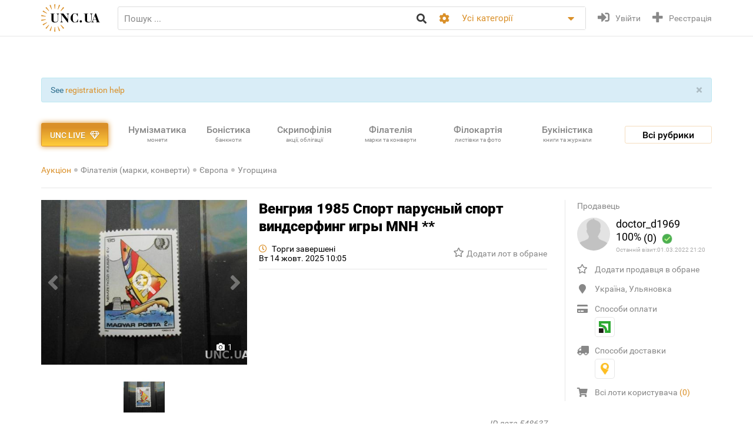

--- FILE ---
content_type: text/html; charset=utf-8
request_url: https://unc.ua/uk/auction/vengriya-1985-sport-parusnyy-sport-vindserfing-igry-mnh-548637
body_size: 22985
content:
<!DOCTYPE html>
<html xmlns="http://www.w3.org/1999/xhtml" lang="uk">
<head>
    <meta charset="utf-8"/>


    <link hreflang="ru" rel="alternate" href="https://unc.ua/auction/vengriya-1985-sport-parusnyy-sport-vindserfing-igry-mnh-548637" />
<link hreflang="en" rel="alternate" href="https://unc.ua/en/auction/vengriya-1985-sport-parusnyy-sport-vindserfing-igry-mnh-548637" />
<link rel="canonical" href="https://unc.ua/auction/vengriya-1985-sport-parusnyy-sport-vindserfing-igry-mnh-548637" />
<link rel="stylesheet" type="text/css" href="/assets/1a2c977b/css/app.min.css?v=20250315" />
<link rel="stylesheet" type="text/css" href="/assets/1a2c977b/css/style.css?v=20250315" />
<link rel="stylesheet" type="text/css" href="/assets/1a2c977b/css/live_search.css?v=20250315" />
<link rel="stylesheet" type="text/css" href="/assets/3b7d59a1/css/auth.css" />
<style type="text/css">
/*<![CDATA[*/
.header__search__inputbox::placeholder {
  color: #888888;
}
/*]]>*/
</style>
<script type="text/javascript" src="/assets/ffe7739f/JsTrans.min.js"></script>
<script type="text/javascript" src="/assets/c65c6dd0/dictionary-88b9d34de1.js"></script>
<script type="text/javascript">
/*<![CDATA[*/
Yii.translate.config.language="uk";

    csrfTokenName = 'token';
    csrfToken='NkRrbjdzY0pzU05uQV84UEhpVlpVOVRDWndxeGdHNWOzl4BUvA1uVl6ou6HpBaTZEOmky1Z_eiGDHICvjtwGQA==';
    if (typeof console == 'undefined') var console = { log: function() {} };
    

/*]]>*/
</script>
<title>Венгрия 1985 Спорт парусный спорт виндсерфинг игры MNH ** купить на | Аукціон для колекціонерів UNC.UA UNC.UA</title>
    <meta name="description" content="Купить Венгрия 1985 Спорт парусный спорт виндсерфинг игры MNH ** на Аукціон для колекціонерів UNC.UA UNC.UA На головному українському аукціоні для колекціонерів філателістів UNC.UA можна купити і продати інші марки та конверти Угорщини ">
    <meta name="keywords" content="філокартисти, поштова картка, вид, листівка, тип, видання, пошта, відправлення, марка, гасіння, альбом, філателія, філателіст, колекція, колекція марок">
    <meta name="viewport" content="width=device-width, initial-scale=1">

    <meta property="og:title" content="Венгрия 1985 Спорт парусный спорт виндсерфинг игры MNH ** купить на | Аукціон для колекціонерів UNC.UA UNC.UA"/>

    
    <meta property="og:image" content="https://unc.ua/i2/17126/thumbs/large_vengriya-1985-sport-parusnyy-sport-vindserfing-igry-mnh_1461977.jpeg" />
<meta name="yandex-verification" content="ed3feae482d9995a" />


    <link rel="icon" href="/favicon.png" type="image/png" />
    <link rel="shortcut icon" href="/favicon.png" type="image/png" />
    <link rel="apple-touch-icon" href="/apple-touch-icon.png">
   
    <script type="text/javascript">
var ajaxAddFavoriteUrl = '/uk/user/addFavorite';
var ajaxAddBlacklistUrl = '/uk/user/user/addBlacklist';
var ajaxTrackCategoryUrl = '/uk/auction/track_category';
var ajaxTrackOwnerUrl = '/uk/auction/track_owner';
var ajaxReportUrl = '/uk/auction/report';
var loginUrl = '/user/user/login';
</script>
<!-- Google Tag Manager -->
<script>(function(w,d,s,l,i){w[l]=w[l]||[];w[l].push({'gtm.start':
new Date().getTime(),event:'gtm.js'});var f=d.getElementsByTagName(s)[0],
j=d.createElement(s),dl=l!='dataLayer'?'&l='+l:'';j.async=true;j.src=
'https://www.googletagmanager.com/gtm.js?id='+i+dl;f.parentNode.insertBefore(j,f);
})(window,document,'script','dataLayer','GTM-KZTKHR2');</script>
<!-- End Google Tag Manager -->
<!-- Facebook Pixel Code -->
<script>
!function(f,b,e,v,n,t,s)
{if(f.fbq)return;n=f.fbq=function(){n.callMethod?
n.callMethod.apply(n,arguments):n.queue.push(arguments)};
if(!f._fbq)f._fbq=n;n.push=n;n.loaded=!0;n.version='2.0';
n.queue=[];t=b.createElement(e);t.async=!0;
t.src=v;s=b.getElementsByTagName(e)[0];
s.parentNode.insertBefore(t,s)}(window,document,'script',
'https://connect.facebook.net/en_US/fbevents.js');
 fbq('init', '433231193811743'); 
fbq('track', 'PageView');
</script>
<noscript>
 <img height="1" width="1" 
src="https://www.facebook.com/tr?id=433231193811743&ev=PageView
&noscript=1"/>
</noscript>
<!-- End Facebook Pixel Code -->
<script async src="https://pagead2.googlesyndication.com/pagead/js/adsbygoogle.js?client=ca-pub-8669459749273407"
     crossorigin="anonymous"></script></head>
<body class="page-lot">
<!-- Google Tag Manager (noscript) -->
<noscript><iframe src="https://www.googletagmanager.com/ns.html?id=GTM-KZTKHR2"
height="0" width="0" style="display:none;visibility:hidden"></iframe></noscript>
<!-- End Google Tag Manager (noscript) -->    

<div id="wrapper" class="wrapper" data-role="page">

    <header class="wrapper header">
    <div class="container">
        <div class="header__btns-menu">
            <div class="btn header__btn-menu-toggle"><i class="fas fa-bars"></i></div>
        </div>

        <div class="header__menu">
            <div class="btn header__btn-menu-toggle"><i class="fa fa-times"></i></div>

            <nav class="header__menu__list scrollbar">
                                            <a href="/uk/pages/about"  class="header__menu__item">Про нас</a>
                                            <a href="/uk/pages/lot-promo-options"  class="header__menu__item">Реклама лотів</a>
                                            <a href="/uk/pages/banerna-reklama-na-unc"  class="header__menu__item">Банерна реклама</a>
                                            <a href="/uk/pages/otsenka-lota"  class="header__menu__item">Подати лот на оцінку</a>
                                            <a href="/uk/slovar"  class="header__menu__item">Словник колекціонера</a>
                                            <a href="/uk/pages/slet-kollekcionerov-kiev"  class="header__menu__item">Зустрічі колекціонерів Києва</a>
                                                                <a href="/uk/pages/faq"  class="header__menu__item">Поширені запитання</a>
                                            <a href="/uk/pages/sovety-pokupatelyam"  class="header__menu__item">Поради з безпечних угод для покупців</a>
                                            <a href="/uk/pages/how-to-sell"  class="header__menu__item">Поради та правила для Продавців</a>
                                            <a href="/uk/pages/unc-live-pravila"  class="header__menu__item">Правила аукціонів UNC LIVE</a>
                                            <a href="/uk/pages/rules"  class="header__menu__item">Угода користувача</a>
                                        <a href="/uk/blog"  class="header__menu__item">Колонки колекціонерів</a>
                    <a href="/uk/pochitat"  class="header__menu__item">Почитати</a>
            </nav>
        </div>

        <a href="/uk/auction/unc-live" class="header__btn-premium btn btn-premium"><span>UNC live</span><i class="far fa-gem"></i></a>

        <a href="/uk/" class="header__logo"><img src="/assets/1a2c977b/img/logo.svg" alt="Аукціон для колекціонерів UNC.UA UNC.UA" /></a>

        <div class="header__search">
            <form action="/uk/auction" method="get" onsubmit="if($.trim($('[name=search]',$(this)).val()) == '') return false;">
        <div class="header__search__head">
        <input required type="search" class="header__search__inputbox" autocomplete="off" name="search" value="" placeholder="Пошук ..." />
        <button class="btn header__search__btn-submit" type="submit"><i class="fa fa-search"></i></button>
    </div>

    <div class="header__search__more">
        <div class="header__search__options">
            <div class="header__search__options__btn-open"><i class="fa fa-cog"></i></div>
            <div class="header__search__options__list">
                <div class="header__search__options__block">
                    <div class="form-group">
                        <input value="or" class="iradio" id="search_options_word-1" type="radio" name="andor_type" />                        <label for="search_options_word-1">Пошук будь-якого слова з фрази</label>
                    </div>

                    <div class="form-group">
                        <input value="and" class="iradio" id="search_options_word-2" checked="checked" type="radio" name="andor_type" />                        <label for="search_options_word-2">Пошук по фразі вцілому</label>
                    </div>
                    <div class="form-group">
                        <input type="checkbox" name="truncation" class="icheckbox" value="true" id="search_options_truncation" checked>
                        <label for="search_options_truncation">Частковий збіг слів в тексті</label>
                    </div>
                </div>

                <div class="header__search__options__block">
                    <div class="form-group">
                        <input type="checkbox" name="search_content[]" class="icheckbox" value="name" id="search_options_name" checked>
                        <label for="search_options_name">Пошук тільки за назвою лота</label>
                    </div>

                    <div class="form-group">
                        <input type="checkbox" name="search_content[]" class="icheckbox" value="text" id="search_options_desc" >
                        <label for="search_options_desc">Пошук по опису лота</label>
                    </div>
                </div>
            </div>
        </div>
        <div class="header__search__categories">
            <div class="header__search__categories__current" title="Все категории">Усі категорії</div>
            <div class="header__search__categories__list scrollbar">
                <label class="is-current">
                    <input type="radio" name="cat" value="" checked="checked">
                    <span>Усі категорії</span>
                </label>
                                <label>
                    <input type="radio" name="cat"  value="2008">
                    <span>Нумізматика (монети)</span>
                </label>
                                <label>
                    <input type="radio" name="cat"  value="2021">
                    <span>Боністика (банкноти і бони)</span>
                </label>
                                <label>
                    <input type="radio" name="cat"  value="2022">
                    <span>Скрипофілія (акції, облігації)</span>
                </label>
                                <label>
                    <input type="radio" name="cat"  value="2024">
                    <span>Букіністика (книги, журнали)</span>
                </label>
                                <label>
                    <input type="radio" name="cat"  value="2023">
                    <span>Філокартія (листівки та фото)</span>
                </label>
                                <label>
                    <input type="radio" name="cat"  value="2020">
                    <span>Філателія (марки, конверти)</span>
                </label>
                                <label>
                    <input type="radio" name="cat"  value="2471">
                    <span>Старі документи</span>
                </label>
                                <label>
                    <input type="radio" name="cat"  value="2100">
                    <span>Мистецтво та антикваріат</span>
                </label>
                                <label>
                    <input type="radio" name="cat"  value="2025">
                    <span>Фалеристика (ордени, медалі, значки)</span>
                </label>
                                <label>
                    <input type="radio" name="cat"  value="2485">
                    <span>Мілітарія</span>
                </label>
                                <label>
                    <input type="radio" name="cat"  value="3879">
                    <span>Античність та середньовіччя</span>
                </label>
                                <label>
                    <input type="radio" name="cat"  value="2225">
                    <span>Інші колекції</span>
                </label>
                                <hr>
                <label ><input  type="radio" name="cat" value="users"><span>Користувачі</span></label>
            </div>
        </div>
    </div>

    <div class="btn header__search__btn-close"><i class="fa fa-times"></i></div>
</form>        </div>

        <div class="btn header__search__btn-open"><i class="fa fa-search"></i></div>
        
                <div class="header__auth">
            <a href="#modal__login" class="header__auth__btn header__auth__btn-login js-modal_link-inline" title="Увійти" onclick="ga('send', 'event', 'users', 'click', 'login')"><i class="fa fa-sign-in-alt"></i><span>Увійти</span></a>
            <a href="#modal__registration" class="header__auth__btn header__auth__btn-registration js-modal_link-inline" title="Реєстрація"><i class="fas fa-plus"></i><span>Реєстрація</span></a>
        </div>
                
    </div>
</header>

    <div class="container catalog__flash">
    <div id="yw0"><div class="alert in alert-block fade alert-info"><a href="#" class="close" data-dismiss="alert">&times;</a>See <a href="/pages/registration-help">registration help</a></div></div></div>
    <section class="body">
    <div class="wrapper">
        <div class="container">
            
                <div class="lot__top">
                    <div class="menu_catalog">
    <div class="container">
        <div class="menu_catalog__container">
            <div class="menu_catalog__main">
                <a href="/uk/auction/unc-live" class="btn btn-premium menu_catalog__btn-premium">
                    <span>UNC live</span>
                    <i class="far fa-gem"></i>
                </a>

                <nav class="menu_catalog__main__list">
                                                    <a href="/uk/auctions/numizmatika-monety-2008" class="menu_catalog__main__item">
                                <div>Нумізматика </div>
                                                                    <span class="menu_catalog__main__item__subtitle"> монети</span>
                                                            </a>
                                                    <a href="/uk/auctions/bonistika-banknoti-i-bony-2021" class="menu_catalog__main__item">
                                <div>Боністика </div>
                                                                    <span class="menu_catalog__main__item__subtitle"> банкноти</span>
                                                            </a>
                                                    <a href="/uk/auctions/scripofiliya-akcii-obligacii-2022" class="menu_catalog__main__item">
                                <div>Скрипофілія </div>
                                                                    <span class="menu_catalog__main__item__subtitle"> акції, облігації</span>
                                                            </a>
                                                    <a href="/uk/auctions/filateliya-marki-konverty-2020" class="menu_catalog__main__item">
                                <div>Філателія </div>
                                                                    <span class="menu_catalog__main__item__subtitle"> марки та конверти</span>
                                                            </a>
                                                    <a href="/uk/auctions/filokartiya-otkrytki-2023" class="menu_catalog__main__item">
                                <div>Філокартія </div>
                                                                    <span class="menu_catalog__main__item__subtitle"> листівки та фото</span>
                                                            </a>
                                                    <a href="/uk/auctions/bukinistika-knigi-zhurnaly-2024" class="menu_catalog__main__item">
                                <div>Букіністика </div>
                                                                    <span class="menu_catalog__main__item__subtitle"> книги та журнали</span>
                                                            </a>
                                                    <a href="/uk/auctions/iskusstvo-i-antikvariat-2100" class="menu_catalog__main__item">
                                <div>Мистецтво </div>
                                                                    <span class="menu_catalog__main__item__subtitle"> та антикваріат</span>
                                                            </a>
                                                    <a href="javascript:void(0);" class="menu_catalog__main__item">
                                <div>Всі<br><span class="small_t">рубрики</span></div>
                                                            </a>
                                        </nav>

                <div class="js-menu_catalog__btn menu_catalog__btn-open toggle-block">
                    <span>Всі рубрики</span></div>
                <div class="js-menu_catalog__btn menu_catalog__btn-close btn-close-red toggle-block">
                    <span>Закрити</span><i class="fa fa-times"></i></div>
            </div>


            <div class="menu_catalog__list">

                
                        <div class="menu_catalog__block">
                            <a href="/uk/auctions/numizmatika-monety-2008" class="menu_catalog__block__head">
                                
                                <div>Нумізматика &nbsp;<b>(57111)</b></div>
                                <span class="menu_catalog__block__head__subtitle">монети</span>
                            </a>
                            <div class="menu_catalog__block__list">
                                                                    <a href="/uk/auctions/numizmatika-antichnye-i-srednevekovuye-monety-2040" class="menu_catalog__block__item">
                                        <span>Античні і середньовічні монети</span>
                                        <b> (255)</b>
                                    </a>
                                                                    <a href="/uk/auctions/numizmatika-monety-ukrainy-2170" class="menu_catalog__block__item">
                                        <span>Монети України</span>
                                        <b> (4466)</b>
                                    </a>
                                                                    <a href="/uk/auctions/numizmatika-monety-rossiya-i-sssr-2789" class="menu_catalog__block__item">
                                        <span>Росія та СРСР</span>
                                        <b> (8983)</b>
                                    </a>
                                                                    <a href="/uk/auctions/numizmatika-monety-avstraliya-i-okeaniya-2188" class="menu_catalog__block__item">
                                        <span>Австралія та Океанія</span>
                                        <b> (1194)</b>
                                    </a>
                                                                    <a href="/uk/auctions/numizmatika-monety-aziya-2186" class="menu_catalog__block__item">
                                        <span>Азія</span>
                                        <b> (5436)</b>
                                    </a>
                                                                <div class="menu_catalog__block__list__more">
                                                                            <a href="/uk/auctions/numizmatika-monety-afrika-2187" class="menu_catalog__block__item">
                                            <span>Африка</span>
                                            <b> (3745)</b>
                                        </a>
                                                                            <a href="/uk/auctions/numizmatika-monety-evropa-2177" class="menu_catalog__block__item">
                                            <span>Європа</span>
                                            <b> (23052)</b>
                                        </a>
                                                                            <a href="/uk/auctions/numizmatika-monety-severnaya-amerika-2180" class="menu_catalog__block__item">
                                            <span>Північна Америка</span>
                                            <b> (4305)</b>
                                        </a>
                                                                            <a href="/uk/auctions/numizmatika-monety-yuzhnaya-amerika-2181" class="menu_catalog__block__item">
                                            <span>Південна Америка</span>
                                            <b> (1806)</b>
                                        </a>
                                                                            <a href="/uk/auctions/numizmatika-bankovskie-slitki-3887" class="menu_catalog__block__item">
                                            <span>Банківські злитки</span>
                                            <b> (2)</b>
                                        </a>
                                                                            <a href="/uk/auctions/zhetony-3785" class="menu_catalog__block__item">
                                            <span>Жетони</span>
                                            <b> (845)</b>
                                        </a>
                                                                            <a href="/uk/auctions/numizmatika-monety-kollekcii-nabory-i-loty-2195" class="menu_catalog__block__item">
                                            <span>Колекції, набори і лоти</span>
                                            <b> (59)</b>
                                        </a>
                                                                            <a href="/uk/auctions/kopii-3786" class="menu_catalog__block__item">
                                            <span>Копії</span>
                                            <b> (1043)</b>
                                        </a>
                                                                            <a href="/uk/auctions/nastolnye-medali-3784" class="menu_catalog__block__item">
                                            <span>Настільні медалі</span>
                                            <b> (618)</b>
                                        </a>
                                                                            <a href="/uk/auctions/numizmatika-monety-spravochnaya-literatura-i-akcessuary-2196" class="menu_catalog__block__item">
                                            <span>Довідкова література та аксесуари</span>
                                            <b> (1111)</b>
                                        </a>
                                                                            <a href="/uk/auctions/numizmatika-monety-drugoe-2197" class="menu_catalog__block__item">
                                            <span>Інше</span>
                                            <b> (191)</b>
                                        </a>
                                                                    </div>
                                <div class="menu_catalog__block__item__more">
                                    <span>Ще</span>
                                    <i class="fa fa-caret-down"></i>
                                </div>
                            </div>
                        </div>
                    
                        <div class="menu_catalog__block">
                            <a href="/uk/auctions/bonistika-banknoti-i-bony-2021" class="menu_catalog__block__head">
                                
                                <div>Боністика &nbsp;<b>(22298)</b></div>
                                <span class="menu_catalog__block__head__subtitle">банкноти і бони</span>
                            </a>
                            <div class="menu_catalog__block__list">
                                                                    <a href="/uk/auctions/denezhnye-znaki-3147" class="menu_catalog__block__item">
                                        <span>Грошові знаки </span>
                                        <b> (18431)</b>
                                    </a>
                                                                    <a href="/uk/auctions/bonistika-ukraina-2220" class="menu_catalog__block__item">
                                        <span>Бони</span>
                                        <b> (2814)</b>
                                    </a>
                                                                    <a href="/uk/auctions/bonistika-obrazcy-2575" class="menu_catalog__block__item">
                                        <span>Зразки</span>
                                        <b> (21)</b>
                                    </a>
                                                                    <a href="/uk/auctions/bonistika-suvenirnye-banknoty-2510" class="menu_catalog__block__item">
                                        <span>Сувенірні банкноти</span>
                                        <b> (348)</b>
                                    </a>
                                                                    <a href="/uk/auctions/bonistika-kollekcii-nabory-i-loty-2216" class="menu_catalog__block__item">
                                        <span>Колекції, набори і лоти</span>
                                        <b> (7)</b>
                                    </a>
                                                                <div class="menu_catalog__block__list__more">
                                                                            <a href="/uk/auctions/kopii-i-3181" class="menu_catalog__block__item">
                                            <span>Копіі та новоділи</span>
                                            <b> (246)</b>
                                        </a>
                                                                            <a href="/uk/auctions/bonistika-spravochnaya-literatura-i-akcessuary-2217" class="menu_catalog__block__item">
                                            <span>Довідкова література та аксесуари</span>
                                            <b> (319)</b>
                                        </a>
                                                                            <a href="/uk/auctions/bonistika-drugoe-2218" class="menu_catalog__block__item">
                                            <span>Інше</span>
                                            <b> (112)</b>
                                        </a>
                                                                    </div>
                                <div class="menu_catalog__block__item__more">
                                    <span>Ще</span>
                                    <i class="fa fa-caret-down"></i>
                                </div>
                            </div>
                        </div>
                    
                        <div class="menu_catalog__block">
                            <a href="/uk/auctions/scripofiliya-akcii-obligacii-2022" class="menu_catalog__block__head">
                                
                                <div>Скрипофілія &nbsp;<b>(2904)</b></div>
                                <span class="menu_catalog__block__head__subtitle">акції, облігації</span>
                            </a>
                            <div class="menu_catalog__block__list">
                                                                    <a href="/uk/auctions/scripofiliya-akcii-i-obligacii-carskoi-rossii-2026" class="menu_catalog__block__item">
                                        <span>Акції облігації Царської Росії</span>
                                        <b> (103)</b>
                                    </a>
                                                                    <a href="/uk/auctions/scripofiliya-obligacii-sssr-2027" class="menu_catalog__block__item">
                                        <span>Облігації СРСР</span>
                                        <b> (286)</b>
                                    </a>
                                                                    <a href="/uk/auctions/scripofiliya-akcii-i-obligacii-ukrainy-2029" class="menu_catalog__block__item">
                                        <span>Акції та облігації України</span>
                                        <b> (157)</b>
                                    </a>
                                                                    <a href="/uk/auctions/scripofiliya-inostrannie-akcii-i-obligacii-2030" class="menu_catalog__block__item">
                                        <span>Іноземні акції і облігації</span>
                                        <b> (149)</b>
                                    </a>
                                                                    <a href="/uk/auctions/scripofiliya-strahovanie-polisy-svidetelstva-kvitancii-2038" class="menu_catalog__block__item">
                                        <span>Страхування (поліси, свідоцтва, квитанції)</span>
                                        <b> (189)</b>
                                    </a>
                                                                <div class="menu_catalog__block__list__more">
                                                                            <a href="/uk/auctions/scripofiliya-bankovskie-i-finansovye-dokumenty-2472" class="menu_catalog__block__item">
                                            <span>Банківські та фінансові документи</span>
                                            <b> (174)</b>
                                        </a>
                                                                            <a href="/uk/auctions/scripofiliya-scheta-kvitancii-pisma-i-drugie-finansovye-dokumenty-2505" class="menu_catalog__block__item">
                                            <span>Рахунки, квитанції, листи</span>
                                            <b> (358)</b>
                                        </a>
                                                                            <a href="/uk/auctions/vekselya-cheki-dolgovie-raspiski-2032" class="menu_catalog__block__item">
                                            <span>Векселі, чеки, розписки</span>
                                            <b> (152)</b>
                                        </a>
                                                                            <a href="/uk/auctions/scripofiliya-lotereinie-bileti-2258" class="menu_catalog__block__item">
                                            <span>Лотерейні квитки</span>
                                            <b> (1231)</b>
                                        </a>
                                                                            <a href="/uk/auctions/scripofiliya-obrazcy-2573" class="menu_catalog__block__item">
                                            <span>Зразки</span>
                                            <b> (0)</b>
                                        </a>
                                                                            <a href="/uk/auctions/scripofiliya-kollekcii-2033" class="menu_catalog__block__item">
                                            <span>Колекції</span>
                                            <b> (0)</b>
                                        </a>
                                                                            <a href="/uk/auctions/skripofiliya-kupony-akciy-i-obligaciy-3481" class="menu_catalog__block__item">
                                            <span>Купони акцій та облігацій</span>
                                            <b> (77)</b>
                                        </a>
                                                                            <a href="/uk/auctions/literatura-po-skripofilii-aksessuary-2034" class="menu_catalog__block__item">
                                            <span>Література по скріпофіліі, аксесуари</span>
                                            <b> (1)</b>
                                        </a>
                                                                            <a href="/uk/auctions/scripofiliya-drugoe-2035" class="menu_catalog__block__item">
                                            <span>Інше</span>
                                            <b> (27)</b>
                                        </a>
                                                                    </div>
                                <div class="menu_catalog__block__item__more">
                                    <span>Ще</span>
                                    <i class="fa fa-caret-down"></i>
                                </div>
                            </div>
                        </div>
                    
                        <div class="menu_catalog__block">
                            <a href="/uk/auctions/bukinistika-knigi-zhurnaly-2024" class="menu_catalog__block__head">
                                
                                <div>Букіністика &nbsp;<b>(69160)</b></div>
                                <span class="menu_catalog__block__head__subtitle">книги, журнали</span>
                            </a>
                            <div class="menu_catalog__block__list">
                                                                    <a href="/uk/auctions/bukinistika-antikvarnuye-izdaniya-do-1920-2294" class="menu_catalog__block__item">
                                        <span>Антикварні видання до 1920</span>
                                        <b> (3875)</b>
                                    </a>
                                                                    <a href="/uk/auctions/bukinistika-izdaniya-s-1961-hudozhestvennaya-literatura-2396" class="menu_catalog__block__item">
                                        <span>Художня література</span>
                                        <b> (13135)</b>
                                    </a>
                                                                    <a href="/uk/auctions/bukinistika-izdaniya-s-1961-detskaya-literatura-2397" class="menu_catalog__block__item">
                                        <span>Дитяча література</span>
                                        <b> (6064)</b>
                                    </a>
                                                                    <a href="/uk/auctions/bukinistika-biografii-vospominaniya-i-memuary-2378" class="menu_catalog__block__item">
                                        <span>Біографії, спогади та мемуари</span>
                                        <b> (1043)</b>
                                    </a>
                                                                    <a href="/uk/auctions/bukinistika-kultura-i-iskusstvo-2398" class="menu_catalog__block__item">
                                        <span>Культура та мистецтво</span>
                                        <b> (4546)</b>
                                    </a>
                                                                <div class="menu_catalog__block__list__more">
                                                                            <a href="/uk/auctions/folklor-3798" class="menu_catalog__block__item">
                                            <span>Фольклор</span>
                                            <b> (130)</b>
                                        </a>
                                                                            <a href="/uk/auctions/bukinistika-izdaniya-s-1961-muzyka-2399" class="menu_catalog__block__item">
                                            <span>Музика, ноти</span>
                                            <b> (659)</b>
                                        </a>
                                                                            <a href="/uk/auctions/etika-estetika-3261" class="menu_catalog__block__item">
                                            <span>Етика та естетика</span>
                                            <b> (31)</b>
                                        </a>
                                                                            <a href="/uk/auctions/bukinistika-izdaniya-s-1961-istoriya-2394" class="menu_catalog__block__item">
                                            <span>Історія</span>
                                            <b> (3888)</b>
                                        </a>
                                                                            <a href="/uk/auctions/bukinistika-nauka-i-tehnika-2390" class="menu_catalog__block__item">
                                            <span>Науково-технічна література</span>
                                            <b> (965)</b>
                                        </a>
                                                                            <a href="/uk/auctions/bukinistika-obshchestvennye-i-gumanitarnye-nauki-3087" class="menu_catalog__block__item">
                                            <span>Суспільні та гуманітарні науки</span>
                                            <b> (457)</b>
                                        </a>
                                                                            <a href="/uk/auctions/bukinistika-slovari-2392" class="menu_catalog__block__item">
                                            <span>Словники</span>
                                            <b> (244)</b>
                                        </a>
                                                                            <a href="/uk/auctions/enciklopedii-3799" class="menu_catalog__block__item">
                                            <span>Енциклопедії</span>
                                            <b> (262)</b>
                                        </a>
                                                                            <a href="/uk/auctions/bukinistika-knigi-zhurnaly-spravochniki-3572" class="menu_catalog__block__item">
                                            <span>Довідники</span>
                                            <b> (945)</b>
                                        </a>
                                                                            <a href="/uk/auctions/starinnye-dokumenty-instrukcii-i-pravila-2232" class="menu_catalog__block__item">
                                            <span>Інструкції та правила</span>
                                            <b> (419)</b>
                                        </a>
                                                                            <a href="/uk/auctions/uchebnye-posobiya-i-3269" class="menu_catalog__block__item">
                                            <span>Освітня література</span>
                                            <b> (1624)</b>
                                        </a>
                                                                            <a href="/uk/auctions/bukinistika-puteshestviya-i-putevoditeli-2393" class="menu_catalog__block__item">
                                            <span>Подорожі і путівники</span>
                                            <b> (1059)</b>
                                        </a>
                                                                            <a href="/uk/auctions/bukinistika-religiya-2400" class="menu_catalog__block__item">
                                            <span>Релігія</span>
                                            <b> (240)</b>
                                        </a>
                                                                            <a href="/uk/auctions/bukinistika-filosofiya-2538" class="menu_catalog__block__item">
                                            <span>Філософія</span>
                                            <b> (206)</b>
                                        </a>
                                                                            <a href="/uk/auctions/psihologiya-3789" class="menu_catalog__block__item">
                                            <span>Психологія, самопізнання</span>
                                            <b> (232)</b>
                                        </a>
                                                                            <a href="/uk/auctions/publicystika-3807" class="menu_catalog__block__item">
                                            <span>Публіцистика</span>
                                            <b> (128)</b>
                                        </a>
                                                                            <a href="/uk/auctions/bukinistika-izdaniya-s-1961-ezoterika-2565" class="menu_catalog__block__item">
                                            <span>Езотерика</span>
                                            <b> (244)</b>
                                        </a>
                                                                            <a href="/uk/auctions/bukinistika-izdaniya-s-1961-medicyna-2391" class="menu_catalog__block__item">
                                            <span>Медицина</span>
                                            <b> (1164)</b>
                                        </a>
                                                                            <a href="/uk/auctions/sportivnaya-litertura-3787" class="menu_catalog__block__item">
                                            <span>Спортивна література</span>
                                            <b> (508)</b>
                                        </a>
                                                                            <a href="/uk/auctions/mir-dikoy-3803" class="menu_catalog__block__item">
                                            <span>Світ дикої природи</span>
                                            <b> (238)</b>
                                        </a>
                                                                            <a href="/uk/auctions/bukinistika-dosug-i-hobbi-2395" class="menu_catalog__block__item">
                                            <span>Дозвілля і хобі</span>
                                            <b> (373)</b>
                                        </a>
                                                                            <a href="/uk/auctions/kulinariya-3268" class="menu_catalog__block__item">
                                            <span>Кулінарія</span>
                                            <b> (472)</b>
                                        </a>
                                                                            <a href="/uk/auctions/rukodelie-3571" class="menu_catalog__block__item">
                                            <span>Рукоділля</span>
                                            <b> (269)</b>
                                        </a>
                                                                            <a href="/uk/auctions/bukinistika-dom-i-interier-3257" class="menu_catalog__block__item">
                                            <span>Будинок та інтер'єр</span>
                                            <b> (118)</b>
                                        </a>
                                                                            <a href="/uk/auctions/selskoe-3788" class="menu_catalog__block__item">
                                            <span>Сільське господарство</span>
                                            <b> (321)</b>
                                        </a>
                                                                            <a href="/uk/auctions/gazety-i-zhurnaly-2295" class="menu_catalog__block__item">
                                            <span>Газети та журнали</span>
                                            <b> (4892)</b>
                                        </a>
                                                                            <a href="/uk/auctions/bukinistika-gravury-i-litografii-2512" class="menu_catalog__block__item">
                                            <span>Гравюри та літографії</span>
                                            <b> (6372)</b>
                                        </a>
                                                                            <a href="/uk/auctions/bukinistika-karty-plany-2382" class="menu_catalog__block__item">
                                            <span>Карти і плани</span>
                                            <b> (1534)</b>
                                        </a>
                                                                            <a href="/uk/auctions/bukinistika-afishi-i-plakaty-2513" class="menu_catalog__block__item">
                                            <span>Афіші та плакати</span>
                                            <b> (9308)</b>
                                        </a>
                                                                            <a href="/uk/auctions/bukinistika-ekslibrisy-2381" class="menu_catalog__block__item">
                                            <span>Екслібриси</span>
                                            <b> (221)</b>
                                        </a>
                                                                            <a href="/uk/auctions/miniatyurnye-3896" class="menu_catalog__block__item">
                                            <span>Мініатюрні книжки</span>
                                            <b> (73)</b>
                                        </a>
                                                                            <a href="/uk/auctions/rukopisi-i-avtografi-3797" class="menu_catalog__block__item">
                                            <span>Рукописи та автографи</span>
                                            <b> (185)</b>
                                        </a>
                                                                            <a href="/uk/auctions/bukinistika-biblioteki-i-sobraniya-2315" class="menu_catalog__block__item">
                                            <span>Бібліотеки та зібрання</span>
                                            <b> (5)</b>
                                        </a>
                                                                            <a href="/uk/auctions/bukinistika-izdaniya-s-1961-knigi-na-inostrannom-2401" class="menu_catalog__block__item">
                                            <span>Видання іноземними мовами</span>
                                            <b> (624)</b>
                                        </a>
                                                                            <a href="/uk/auctions/bukinistika-drugoe-3088" class="menu_catalog__block__item">
                                            <span>Інше</span>
                                            <b> (2087)</b>
                                        </a>
                                                                    </div>
                                <div class="menu_catalog__block__item__more">
                                    <span>Ще</span>
                                    <i class="fa fa-caret-down"></i>
                                </div>
                            </div>
                        </div>
                    
                        <div class="menu_catalog__block">
                            <a href="/uk/auctions/filokartiya-otkrytki-2023" class="menu_catalog__block__head">
                                
                                <div>Філокартія &nbsp;<b>(169984)</b></div>
                                <span class="menu_catalog__block__head__subtitle">листівки та фото</span>
                            </a>
                            <div class="menu_catalog__block__list">
                                                                    <a href="/uk/auctions/goroda-3671" class="menu_catalog__block__item">
                                        <span>Міста</span>
                                        <b> (46660)</b>
                                    </a>
                                                                    <a href="/uk/auctions/filokartiya-otkrytki-temy-2577" class="menu_catalog__block__item">
                                        <span>Листівки за темами</span>
                                        <b> (60752)</b>
                                    </a>
                                                                    <a href="/uk/auctions/filokartiya-otkrytki-foto-2349" class="menu_catalog__block__item">
                                        <span>Фотографії</span>
                                        <b> (52576)</b>
                                    </a>
                                                                    <a href="/uk/auctions/filokartiya-otkrytki-sbornye-loty-i-kollekcii-2561" class="menu_catalog__block__item">
                                        <span>Збірні лоти і колекції</span>
                                        <b> (79)</b>
                                    </a>
                                                                    <a href="/uk/auctions/filokartiya-otkrytki-albomy-i-nabory-2861" class="menu_catalog__block__item">
                                        <span>Альбоми та набори</span>
                                        <b> (477)</b>
                                    </a>
                                                                <div class="menu_catalog__block__list__more">
                                                                            <a href="/uk/auctions/filokartiya-otkrytki-foto-kopii-i-novodely-2386" class="menu_catalog__block__item">
                                            <span>Копії та новоділи</span>
                                            <b> (49)</b>
                                        </a>
                                                                            <a href="/uk/auctions/filokartiya-otkrytki-literatura-i-akcessuary-2062" class="menu_catalog__block__item">
                                            <span>Література і аксесуари</span>
                                            <b> (211)</b>
                                        </a>
                                                                            <a href="/uk/auctions/drugie-2874" class="menu_catalog__block__item">
                                            <span>Інші</span>
                                            <b> (9180)</b>
                                        </a>
                                                                    </div>
                                <div class="menu_catalog__block__item__more">
                                    <span>Ще</span>
                                    <i class="fa fa-caret-down"></i>
                                </div>
                            </div>
                        </div>
                    
                        <div class="menu_catalog__block">
                            <a href="/uk/auctions/filateliya-marki-konverty-2020" class="menu_catalog__block__head">
                                
                                <div>Філателія &nbsp;<b>(113710)</b></div>
                                <span class="menu_catalog__block__head__subtitle">марки, конверти</span>
                            </a>
                            <div class="menu_catalog__block__list">
                                                                    <a href="/uk/auctions/filateliya-marki-konverty-ukraina-2404" class="menu_catalog__block__item">
                                        <span>Україна</span>
                                        <b> (7312)</b>
                                    </a>
                                                                    <a href="/uk/auctions/filateliya-marki-konverty-rossiya-i-sssr-2410" class="menu_catalog__block__item">
                                        <span>Росія і СРСР</span>
                                        <b> (42387)</b>
                                    </a>
                                                                    <a href="/uk/auctions/filateliya-marki-konverty-avstraliya-i-okeaniya-2875" class="menu_catalog__block__item">
                                        <span>Австралія та Океанія</span>
                                        <b> (950)</b>
                                    </a>
                                                                    <a href="/uk/auctions/filateliya-marki-konverty-aziya-2876" class="menu_catalog__block__item">
                                        <span>Азія</span>
                                        <b> (5764)</b>
                                    </a>
                                                                    <a href="/uk/auctions/filateliya-marki-konverty-amerika-2879" class="menu_catalog__block__item">
                                        <span>Америка</span>
                                        <b> (5301)</b>
                                    </a>
                                                                <div class="menu_catalog__block__list__more">
                                                                            <a href="/uk/auctions/filateliya-marki-konverty-afrika-2877" class="menu_catalog__block__item">
                                            <span>Африка</span>
                                            <b> (5117)</b>
                                        </a>
                                                                            <a href="/uk/auctions/filateliya-marki-konverty-evropa-2878" class="menu_catalog__block__item">
                                            <span>Європа</span>
                                            <b> (28013)</b>
                                        </a>
                                                                            <a href="/uk/auctions/marki-3712" class="menu_catalog__block__item">
                                            <span>Марки ООН</span>
                                            <b> (161)</b>
                                        </a>
                                                                            <a href="/uk/auctions/celye-i-celnye-filatelisticheskie-3916" class="menu_catalog__block__item">
                                            <span>Цілі та цільні філателістичні матеріали</span>
                                            <b> (8)</b>
                                        </a>
                                                                            <a href="/uk/auctions/kollekcii-i-loty-3140" class="menu_catalog__block__item">
                                            <span>Колекції та лоти</span>
                                            <b> (13190)</b>
                                        </a>
                                                                            <a href="/uk/auctions/kopii-marok-3804" class="menu_catalog__block__item">
                                            <span>Копії марок</span>
                                            <b> (49)</b>
                                        </a>
                                                                            <a href="/uk/auctions/filateliya-marki-konverty-spravochnaya-literatura-i-akcessuary-2424" class="menu_catalog__block__item">
                                            <span>Довідкова література та аксесуари</span>
                                            <b> (1305)</b>
                                        </a>
                                                                            <a href="/uk/auctions/filateliya-marki-konverty-drugoe-2823" class="menu_catalog__block__item">
                                            <span>Інше</span>
                                            <b> (4153)</b>
                                        </a>
                                                                    </div>
                                <div class="menu_catalog__block__item__more">
                                    <span>Ще</span>
                                    <i class="fa fa-caret-down"></i>
                                </div>
                            </div>
                        </div>
                    
                        <div class="menu_catalog__block">
                            <a href="/uk/auctions/starinnye-dokumenty-2471" class="menu_catalog__block__head">
                                
                                <div>Старі документи&nbsp;<b>(11338)</b></div>
                                <span class="menu_catalog__block__head__subtitle"></span>
                            </a>
                            <div class="menu_catalog__block__list">
                                                                    <a href="/uk/auctions/starinnye-dokumenty-apteka-recepty-2846" class="menu_catalog__block__item">
                                        <span>Аптека, рецепти</span>
                                        <b> (65)</b>
                                    </a>
                                                                    <a href="/uk/auctions/starinnye-dokumenty-attestaty-svidetelstva-diplomy-tabelya-2473" class="menu_catalog__block__item">
                                        <span>Атестати, свідоцтва, дипломи, табелі</span>
                                        <b> (1056)</b>
                                    </a>
                                                                    <a href="/uk/auctions/starinnye-dokumenty-arhivy-i-3188" class="menu_catalog__block__item">
                                        <span>Архіви та колекції </span>
                                        <b> (23)</b>
                                    </a>
                                                                    <a href="/uk/auctions/starinnye-dokumenty-blanki-2868" class="menu_catalog__block__item">
                                        <span>Бланки</span>
                                        <b> (627)</b>
                                    </a>
                                                                    <a href="/uk/auctions/starinnye-dokumenty-gramota-diplom-nagrazhdeniye-2574" class="menu_catalog__block__item">
                                        <span>Грамоти, дипломи, відзнаки</span>
                                        <b> (1260)</b>
                                    </a>
                                                                <div class="menu_catalog__block__list__more">
                                                                            <a href="/uk/auctions/starinnye-dokumenty-zhurnaly-spiski-dnevniki-3656" class="menu_catalog__block__item">
                                            <span>Журнали, списки, щоденники</span>
                                            <b> (46)</b>
                                        </a>
                                                                            <a href="/uk/auctions/starinnye-dokumenty-izveshcheniya-povestki-uvedomleniya-3646" class="menu_catalog__block__item">
                                            <span>Сповіщення, повістки, повідомлення</span>
                                            <b> (62)</b>
                                        </a>
                                                                            <a href="/uk/auctions/starinnye-dokumenty-istoricheskie-dokumenty-2867" class="menu_catalog__block__item">
                                            <span>Історичні документи</span>
                                            <b> (367)</b>
                                        </a>
                                                                            <a href="/uk/auctions/starinnye-dokumenty-lichnye-dela-i-harakteristiki-3664" class="menu_catalog__block__item">
                                            <span>Особові справи, характеристики</span>
                                            <b> (56)</b>
                                        </a>
                                                                            <a href="/uk/auctions/starinnye-dokumenty-notariat-i-sudoproizvodstvo-2839" class="menu_catalog__block__item">
                                            <span>Нотаріат і судочинство</span>
                                            <b> (127)</b>
                                        </a>
                                                                            <a href="/uk/auctions/starinnye-dokumenty-papki-dlya-dokumentov-2847" class="menu_catalog__block__item">
                                            <span>Папки для документів</span>
                                            <b> (137)</b>
                                        </a>
                                                                            <a href="/uk/auctions/starinnye-dokumenty-patenty-avtorskie-svidetelstva-3657" class="menu_catalog__block__item">
                                            <span>Патенти, авторскі свідоцтва</span>
                                            <b> (43)</b>
                                        </a>
                                                                            <a href="/uk/auctions/starinnye-dokumenty-pisma-i-telegrammy-2838" class="menu_catalog__block__item">
                                            <span>Листи і телеграми</span>
                                            <b> (735)</b>
                                        </a>
                                                                            <a href="/uk/auctions/starinnye-dokumenty-prikazy-i-rasporyazheniya-2475" class="menu_catalog__block__item">
                                            <span>Накази і розпорядження</span>
                                            <b> (92)</b>
                                        </a>
                                                                            <a href="/uk/auctions/starinnye-dokumenty-putevki-i-sanatornye-knizhki-3655" class="menu_catalog__block__item">
                                            <span>Путівки і санаторні книжки</span>
                                            <b> (37)</b>
                                        </a>
                                                                            <a href="/uk/auctions/starynnye-dokumenty-spravki-i-vypiski-2848" class="menu_catalog__block__item">
                                            <span>Довідки та виписки</span>
                                            <b> (417)</b>
                                        </a>
                                                                            <a href="/uk/auctions/starinnye-dokumenty-udostovereniya-2474" class="menu_catalog__block__item">
                                            <span>Посвідчення</span>
                                            <b> (2234)</b>
                                        </a>
                                                                            <a href="/uk/auctions/starinnye-dokumenty-ustavy-i-dogovory-2036" class="menu_catalog__block__item">
                                            <span>Статути і договори</span>
                                            <b> (63)</b>
                                        </a>
                                                                            <a href="/uk/auctions/starinnye-dokumenty-drugoe-2476" class="menu_catalog__block__item">
                                            <span>Інше</span>
                                            <b> (3891)</b>
                                        </a>
                                                                    </div>
                                <div class="menu_catalog__block__item__more">
                                    <span>Ще</span>
                                    <i class="fa fa-caret-down"></i>
                                </div>
                            </div>
                        </div>
                    
                        <div class="menu_catalog__block">
                            <a href="/uk/auctions/iskusstvo-i-antikvariat-2100" class="menu_catalog__block__head">
                                
                                <div>Мистецтво та антикваріат&nbsp;<b>(10969)</b></div>
                                <span class="menu_catalog__block__head__subtitle"></span>
                            </a>
                            <div class="menu_catalog__block__list">
                                                                    <a href="/uk/auctions/kartiny-3229" class="menu_catalog__block__item">
                                        <span>Картини </span>
                                        <b> (4895)</b>
                                    </a>
                                                                    <a href="/uk/auctions/iskusstvo-i-antikvariat-skulptura-farfor-bronza-2115" class="menu_catalog__block__item">
                                        <span>Скульптура (фарфор, бронза)</span>
                                        <b> (2066)</b>
                                    </a>
                                                                    <a href="/uk/auctions/vazy-kubki-3122" class="menu_catalog__block__item">
                                        <span>Вази, кубки</span>
                                        <b> (615)</b>
                                    </a>
                                                                    <a href="/uk/auctions/vera-i-religii-3146" class="menu_catalog__block__item">
                                        <span>Віра і релігії </span>
                                        <b> (304)</b>
                                    </a>
                                                                    <a href="/uk/auctions/iskusstvo-i-antikvariat-kovannye-izdeliya-2483" class="menu_catalog__block__item">
                                        <span>Ковані вироби</span>
                                        <b> (13)</b>
                                    </a>
                                                                <div class="menu_catalog__block__list__more">
                                                                            <a href="/uk/auctions/iskusstvo-i-antikvariat-kovry-gobeleny-2150" class="menu_catalog__block__item">
                                            <span>Килими, гобелени</span>
                                            <b> (32)</b>
                                        </a>
                                                                            <a href="/uk/auctions/iskusstvo-i-antikvariat-korobochki-shkatulki-2113" class="menu_catalog__block__item">
                                            <span>Коробочки, шкатулки</span>
                                            <b> (236)</b>
                                        </a>
                                                                            <a href="/uk/auctions/iskusstvo-i-antikvariat-mebel-2126" class="menu_catalog__block__item">
                                            <span>Меблі</span>
                                            <b> (266)</b>
                                        </a>
                                                                            <a href="/uk/auctions/iskusstvo-i-antikvariat-muzykalnye-instrumenty-2277" class="menu_catalog__block__item">
                                            <span>Музичні інструменти</span>
                                            <b> (160)</b>
                                        </a>
                                                                            <a href="/uk/auctions/iskusstvo-i-antikvariat-pismennye-prinadlezhnosti-2114" class="menu_catalog__block__item">
                                            <span>Письмове приладдя</span>
                                            <b> (246)</b>
                                        </a>
                                                                            <a href="/uk/auctions/iskusstvo-i-antikvariat-podsvechniki-svetilniki-2118" class="menu_catalog__block__item">
                                            <span>Свічники, світильники</span>
                                            <b> (467)</b>
                                        </a>
                                                                            <a href="/uk/auctions/iskusstvo-i-antikvariat-predmety-interyera-2127" class="menu_catalog__block__item">
                                            <span>Предмети інтер'єру</span>
                                            <b> (498)</b>
                                        </a>
                                                                            <a href="/uk/auctions/iskusstvo-i-antikvariat-serebro-i-kuchonnaya-utvar-samovary-chayniki-2107" class="menu_catalog__block__item">
                                            <span>Самовари, бульотки</span>
                                            <b> (369)</b>
                                        </a>
                                                                            <a href="/uk/auctions/iskusstvo-i-antikvariat-serebro-i-kuchonnaya-utvar-2101" class="menu_catalog__block__item">
                                            <span>Столове срібло</span>
                                            <b> (217)</b>
                                        </a>
                                                                            <a href="/uk/auctions/spravochnaya-3183" class="menu_catalog__block__item">
                                            <span>Довідкова література</span>
                                            <b> (69)</b>
                                        </a>
                                                                            <a href="/uk/auctions/iskusstvo-i-antikvariat-drugoe-2129" class="menu_catalog__block__item">
                                            <span>Інше</span>
                                            <b> (516)</b>
                                        </a>
                                                                    </div>
                                <div class="menu_catalog__block__item__more">
                                    <span>Ще</span>
                                    <i class="fa fa-caret-down"></i>
                                </div>
                            </div>
                        </div>
                    
                        <div class="menu_catalog__block">
                            <a href="/uk/auctions/faleristika-ordena-medali-znachki-2025" class="menu_catalog__block__head">
                                
                                <div>Фалеристика &nbsp;<b>(54193)</b></div>
                                <span class="menu_catalog__block__head__subtitle">ордени, медалі, значки</span>
                            </a>
                            <div class="menu_catalog__block__list">
                                                                    <a href="/uk/auctions/faleristika-carskaya-rossiya-i-rsfsr-do-2426" class="menu_catalog__block__item">
                                        <span>Царська Росія і РРФСР до 1923</span>
                                        <b> (58)</b>
                                    </a>
                                                                    <a href="/uk/auctions/faleristika-ordena-medali-sssr-1924-1991-2430" class="menu_catalog__block__item">
                                        <span>СРСР 1924-1991</span>
                                        <b> (6285)</b>
                                    </a>
                                                                    <a href="/uk/auctions/faleristika-znachki-2445" class="menu_catalog__block__item">
                                        <span>Значки </span>
                                        <b> (44842)</b>
                                    </a>
                                                                    <a href="/uk/auctions/faleristika-ordena-medali-ukrainy-2453" class="menu_catalog__block__item">
                                        <span>Україна</span>
                                        <b> (782)</b>
                                    </a>
                                                                    <a href="/uk/auctions/faleristika-germaniya-do-1945-2457" class="menu_catalog__block__item">
                                        <span>Німеччина до 1945</span>
                                        <b> (86)</b>
                                    </a>
                                                                <div class="menu_catalog__block__list__more">
                                                                            <a href="/uk/auctions/faleristika-germaniya-posle-1945-2458" class="menu_catalog__block__item">
                                            <span>Німеччина після 1945</span>
                                            <b> (38)</b>
                                        </a>
                                                                            <a href="/uk/auctions/faleristika-avstro-vengerskaya-imperiya-2459" class="menu_catalog__block__item">
                                            <span>Австро-Угорська імперія</span>
                                            <b> (14)</b>
                                        </a>
                                                                            <a href="/uk/auctions/faleristika-polsha-2460" class="menu_catalog__block__item">
                                            <span>Польща</span>
                                            <b> (36)</b>
                                        </a>
                                                                            <a href="/uk/auctions/faleristika-mongoliya-kitay-vetnam-koreya-2461" class="menu_catalog__block__item">
                                            <span>Монголія, Китай, В'єтнам, Корея</span>
                                            <b> (10)</b>
                                        </a>
                                                                            <a href="/uk/auctions/faleristika-yaponiya-i-manchzhou-2462" class="menu_catalog__block__item">
                                            <span>Японія і Маньчжоу Го</span>
                                            <b> (24)</b>
                                        </a>
                                                                            <a href="/uk/auctions/faleristika-ordena-medali-strany-mira-do-1945-2463" class="menu_catalog__block__item">
                                            <span>Країни світу до 1945</span>
                                            <b> (18)</b>
                                        </a>
                                                                            <a href="/uk/auctions/strany-mira-posle-3184" class="menu_catalog__block__item">
                                            <span>Країни світу після 1945</span>
                                            <b> (229)</b>
                                        </a>
                                                                            <a href="/uk/auctions/sluzhebnye-i-pamyatnye-znaki-posle-1991-3885" class="menu_catalog__block__item">
                                            <span>Службові та пам'ятні знаки після 1991 року</span>
                                            <b> (14)</b>
                                        </a>
                                                                            <a href="/uk/auctions/faleristika-sportivnye-medali-3666" class="menu_catalog__block__item">
                                            <span>Спортивні медалі</span>
                                            <b> (243)</b>
                                        </a>
                                                                            <a href="/uk/auctions/zhetony-dlya-3636" class="menu_catalog__block__item">
                                            <span>Жетони для носіння</span>
                                            <b> (54)</b>
                                        </a>
                                                                            <a href="/uk/auctions/faleristika-dokumenty-k-znakam-i-nagradam-2470" class="menu_catalog__block__item">
                                            <span>Документи до знаків і нагород</span>
                                            <b> (443)</b>
                                        </a>
                                                                            <a href="/uk/auctions/faleristika-kollekcii-i-sbornye-loty-2466" class="menu_catalog__block__item">
                                            <span>Колекції і збірні лоти</span>
                                            <b> (7)</b>
                                        </a>
                                                                            <a href="/uk/auctions/faleristika-ordena-medali-kopii-2511" class="menu_catalog__block__item">
                                            <span>Копії</span>
                                            <b> (324)</b>
                                        </a>
                                                                            <a href="/uk/auctions/kolodki-planki-i-3274" class="menu_catalog__block__item">
                                            <span>Колодки, планки та деталі</span>
                                            <b> (22)</b>
                                        </a>
                                                                            <a href="/uk/auctions/lenty-k-3273" class="menu_catalog__block__item">
                                            <span>Стрічки до нагород</span>
                                            <b> (15)</b>
                                        </a>
                                                                            <a href="/uk/auctions/faleristika-ordena-medali-spravochnaya-literatura-i-aksessuary-2467" class="menu_catalog__block__item">
                                            <span>Довідкова література та аксесуари</span>
                                            <b> (252)</b>
                                        </a>
                                                                            <a href="/uk/auctions/faleristika-ordena-medali-drugoe-2468" class="menu_catalog__block__item">
                                            <span>Інше</span>
                                            <b> (397)</b>
                                        </a>
                                                                    </div>
                                <div class="menu_catalog__block__item__more">
                                    <span>Ще</span>
                                    <i class="fa fa-caret-down"></i>
                                </div>
                            </div>
                        </div>
                    
                        <div class="menu_catalog__block">
                            <a href="/uk/auctions/militariya-2485" class="menu_catalog__block__head">
                                
                                <div>Мілітарія&nbsp;<b>(12525)</b></div>
                                <span class="menu_catalog__block__head__subtitle"></span>
                            </a>
                            <div class="menu_catalog__block__list">
                                                                    <a href="/uk/auctions/militariya-amuniciya-i-snaryazhenie-3662" class="menu_catalog__block__item">
                                        <span>Амуніція і спорядження</span>
                                        <b> (281)</b>
                                    </a>
                                                                    <a href="/uk/auctions/militariya-golovnye-ubory-3663" class="menu_catalog__block__item">
                                        <span>Головні убори</span>
                                        <b> (84)</b>
                                    </a>
                                                                    <a href="/uk/auctions/militariya-forma-2486" class="menu_catalog__block__item">
                                        <span>Форма</span>
                                        <b> (256)</b>
                                    </a>
                                                                    <a href="/uk/auctions/militariya-kokardy-2487" class="menu_catalog__block__item">
                                        <span>Кокарди</span>
                                        <b> (110)</b>
                                    </a>
                                                                    <a href="/uk/auctions/kollekcionnoe-3783" class="menu_catalog__block__item">
                                        <span>Колекційна зброя</span>
                                        <b> (80)</b>
                                    </a>
                                                                <div class="menu_catalog__block__list__more">
                                                                            <a href="/uk/auctions/militariya-nashivki-shevrony-2488" class="menu_catalog__block__item">
                                            <span>Нашивки, шеврони</span>
                                            <b> (9477)</b>
                                        </a>
                                                                            <a href="/uk/auctions/nozhi-ohotnichi-skladnye-i-3777" class="menu_catalog__block__item">
                                            <span>Ножі мисливські, складні та ін.</span>
                                            <b> (202)</b>
                                        </a>
                                                                            <a href="/uk/auctions/pogony-i-3190" class="menu_catalog__block__item">
                                            <span>Погони та петлиці</span>
                                            <b> (630)</b>
                                        </a>
                                                                            <a href="/uk/auctions/militariya-pogonnye-i-petlichnye-znaki-3661" class="menu_catalog__block__item">
                                            <span>Погонні і петличні знаки</span>
                                            <b> (71)</b>
                                        </a>
                                                                            <a href="/uk/auctions/predmety-voennoy-3192" class="menu_catalog__block__item">
                                            <span>Предмети воєнної історії</span>
                                            <b> (220)</b>
                                        </a>
                                                                            <a href="/uk/auctions/militariya-3187" class="menu_catalog__block__item">
                                            <span>Ґудзики</span>
                                            <b> (621)</b>
                                        </a>
                                                                            <a href="/uk/auctions/literatura-po-3191" class="menu_catalog__block__item">
                                            <span>Література з мілітарії</span>
                                            <b> (385)</b>
                                        </a>
                                                                            <a href="/uk/auctions/militariya-drugoe-krome-oruzhiya-2490" class="menu_catalog__block__item">
                                            <span>Інше (крім зброї)</span>
                                            <b> (108)</b>
                                        </a>
                                                                    </div>
                                <div class="menu_catalog__block__item__more">
                                    <span>Ще</span>
                                    <i class="fa fa-caret-down"></i>
                                </div>
                            </div>
                        </div>
                    
                        <div class="menu_catalog__block">
                            <a href="/uk/auctions/antichnost-i-srednevekovie-3879" class="menu_catalog__block__head">
                                
                                <div>Античність та середньовіччя&nbsp;<b>(64)</b></div>
                                <span class="menu_catalog__block__head__subtitle"></span>
                            </a>
                            <div class="menu_catalog__block__list">
                                                                    <a href="/uk/auctions/antichnoe-i-srednevekovoe-oruzhie-i-orudiya-truda-3880" class="menu_catalog__block__item">
                                        <span>Античні та Середньовічні Зброя, та Знаряддя праці  </span>
                                        <b> (18)</b>
                                    </a>
                                                                    <a href="/uk/auctions/antichnye-i-srednevekovye-ukrasheniya-kolca-perstni-fibuly-3881" class="menu_catalog__block__item">
                                        <span>Античні та Середньовічні Прикраси (кільця, персні, фібули...)</span>
                                        <b> (24)</b>
                                    </a>
                                                                    <a href="/uk/auctions/hristianskaya-kultovaya-metalloplastika-srednevekoviya-3238" class="menu_catalog__block__item">
                                        <span>Християнська Культова металопластика Середньовіччя</span>
                                        <b> (4)</b>
                                    </a>
                                                                    <a href="/uk/auctions/antichnaya-i-srednevekovaya-keramika-i-steklo-3882" class="menu_catalog__block__item">
                                        <span>Антична та Середньовічна Кераміка, та Скло</span>
                                        <b> (2)</b>
                                    </a>
                                                                    <a href="/uk/auctions/drugie-antichnye-i-srednevekovye-predmety-3883" class="menu_catalog__block__item">
                                        <span>Інші Античні та Середньовічні предмети </span>
                                        <b> (16)</b>
                                    </a>
                                                                <div class="menu_catalog__block__list__more">
                                                                    </div>
                                <div class="menu_catalog__block__item__more">
                                    <span>Ще</span>
                                    <i class="fa fa-caret-down"></i>
                                </div>
                            </div>
                        </div>
                    
                        <div class="menu_catalog__block">
                            <a href="/uk/auctions/drugie-kollekcii-2225" class="menu_catalog__block__head">
                                
                                <div>Інші колекції&nbsp;<b>(64194)</b></div>
                                <span class="menu_catalog__block__head__subtitle"></span>
                            </a>
                            <div class="menu_catalog__block__list">
                                                                    <a href="/uk/auctions/domashnyaya-3780" class="menu_catalog__block__item">
                                        <span>Домашнє начиння</span>
                                        <b> (5932)</b>
                                    </a>
                                                                    <a href="/uk/auctions/eda-i-napitki-3154" class="menu_catalog__block__item">
                                        <span>Їжа та напої</span>
                                        <b> (14976)</b>
                                    </a>
                                                                    <a href="/uk/auctions/igry-i-igrushki-2259" class="menu_catalog__block__item">
                                        <span>Ігри та іграшки</span>
                                        <b> (3508)</b>
                                    </a>
                                                                    <a href="/uk/auctions/igry-i-igrushki-masshtabnye-modeli-2263" class="menu_catalog__block__item">
                                        <span>Масштабні моделі</span>
                                        <b> (1105)</b>
                                    </a>
                                                                    <a href="/uk/auctions/reklama-listovki-3161" class="menu_catalog__block__item">
                                        <span>Реклама</span>
                                        <b> (1533)</b>
                                    </a>
                                                                <div class="menu_catalog__block__list__more">
                                                                            <a href="/uk/auctions/sport-3110" class="menu_catalog__block__item">
                                            <span>Спорт</span>
                                            <b> (2995)</b>
                                        </a>
                                                                            <a href="/uk/auctions/ohota-i-3897" class="menu_catalog__block__item">
                                            <span>Полювання та риболовля</span>
                                            <b> (2517)</b>
                                        </a>
                                                                            <a href="/uk/auctions/turizm-i-3898" class="menu_catalog__block__item">
                                            <span>Туризм та відпочинок</span>
                                            <b> (248)</b>
                                        </a>
                                                                            <a href="/uk/auctions/teatr-muzyka-3168" class="menu_catalog__block__item">
                                            <span>Театр, музика, кіно</span>
                                            <b> (169)</b>
                                        </a>
                                                                            <a href="/uk/auctions/tabak-i-3098" class="menu_catalog__block__item">
                                            <span>Тютюн і аксесуари</span>
                                            <b> (697)</b>
                                        </a>
                                                                            <a href="/uk/auctions/filumeniya-spichki-2254" class="menu_catalog__block__item">
                                            <span>Філуменія (сірники)</span>
                                            <b> (343)</b>
                                        </a>
                                                                            <a href="/uk/auctions/bilety-talony-abonementy-2257" class="menu_catalog__block__item">
                                            <span>Квитки, талони, абонементи</span>
                                            <b> (3841)</b>
                                        </a>
                                                                            <a href="/uk/auctions/kalendaristika-2236" class="menu_catalog__block__item">
                                            <span>Календаристика</span>
                                            <b> (6829)</b>
                                        </a>
                                                                            <a href="/uk/auctions/drugie-kollekcii-kartochki-2235" class="menu_catalog__block__item">
                                            <span>Картки</span>
                                            <b> (1256)</b>
                                        </a>
                                                                            <a href="/uk/auctions/kancelyariya-3625" class="menu_catalog__block__item">
                                            <span>Канцелярія</span>
                                            <b> (355)</b>
                                        </a>
                                                                            <a href="/uk/auctions/iskusstvo-i-antikvariat-chasy-3095" class="menu_catalog__block__item">
                                            <span>Годинники</span>
                                            <b> (1509)</b>
                                        </a>
                                                                            <a href="/uk/auctions/iskusstvo-i-antikvariat-yuvelirnye-ukrasheniya-2155" class="menu_catalog__block__item">
                                            <span>Ювелірні прикраси</span>
                                            <b> (3785)</b>
                                        </a>
                                                                            <a href="/uk/auctions/vinagnaya-odezhda-i-galantereya-2149" class="menu_catalog__block__item">
                                            <span>Одяг та галантерея</span>
                                            <b> (1103)</b>
                                        </a>
                                                                            <a href="/uk/auctions/parikmaherskie-instrumenty-3104" class="menu_catalog__block__item">
                                            <span>Цирюльня</span>
                                            <b> (295)</b>
                                        </a>
                                                                            <a href="/uk/auctions/flagi-i-3156" class="menu_catalog__block__item">
                                            <span>Прапори і вимпели</span>
                                            <b> (250)</b>
                                        </a>
                                                                            <a href="/uk/auctions/kamni-i-mineraly-2270" class="menu_catalog__block__item">
                                            <span>Камені і мінерали</span>
                                            <b> (115)</b>
                                        </a>
                                                                            <a href="/uk/auctions/starinnye-3884" class="menu_catalog__block__item">
                                            <span>Старовинна цегла *</span>
                                            <b> (4)</b>
                                        </a>
                                                                            <a href="/uk/auctions/pechati-i-plomby-sfargistika-2194" class="menu_catalog__block__item">
                                            <span>Печатки і пломби (сфрагістика)</span>
                                            <b> (42)</b>
                                        </a>
                                                                            <a href="/uk/auctions/lom-dragmetallov-3121" class="menu_catalog__block__item">
                                            <span>Лом і деталі, які містять дорогоцінні метали</span>
                                            <b> (1)</b>
                                        </a>
                                                                            <a href="/uk/auctions/plastinki-kassety-3194" class="menu_catalog__block__item">
                                            <span>Платівки, касети, плівки, CD</span>
                                            <b> (6421)</b>
                                        </a>
                                                                            <a href="/uk/auctions/iskusstvo-i-antikvariat-fototehnika-i-opticheskie-ustroistva-2285" class="menu_catalog__block__item">
                                            <span>Фототехніка та оптичні пристрої</span>
                                            <b> (930)</b>
                                        </a>
                                                                            <a href="/uk/auctions/mehanicheskie-ustroistva-3175" class="menu_catalog__block__item">
                                            <span>Механічні пристрої</span>
                                            <b> (67)</b>
                                        </a>
                                                                            <a href="/uk/auctions/radioapparatura-i-magnitofony-2497" class="menu_catalog__block__item">
                                            <span>Радіоапаратура і магнітофони</span>
                                            <b> (489)</b>
                                        </a>
                                                                            <a href="/uk/auctions/elektronika-3895" class="menu_catalog__block__item">
                                            <span>Електроніка</span>
                                            <b> (145)</b>
                                        </a>
                                                                            <a href="/uk/auctions/retro-avto-moto-velo-tehnika-i-zapchasti-3667" class="menu_catalog__block__item">
                                            <span>Ретро Авто\Мото\Вело техніка і запчастини</span>
                                            <b> (115)</b>
                                        </a>
                                                                            <a href="/uk/auctions/pribory-i-instrumenty-3234" class="menu_catalog__block__item">
                                            <span>Прилади і інструменти</span>
                                            <b> (674)</b>
                                        </a>
                                                                            <a href="/uk/auctions/aksessuary-dlya-kollekcionerov-2340" class="menu_catalog__block__item">
                                            <span>Аксесуари для колекціонерів</span>
                                            <b> (52)</b>
                                        </a>
                                                                            <a href="/uk/auctions/drugie-kollekcii-drugoe-2347" class="menu_catalog__block__item">
                                            <span>Інше</span>
                                            <b> (1893)</b>
                                        </a>
                                                                    </div>
                                <div class="menu_catalog__block__item__more">
                                    <span>Ще</span>
                                    <i class="fa fa-caret-down"></i>
                                </div>
                            </div>
                        </div>
                                                </div>


            <div class="menu_catalog__bottom">
                <div class="js-menu_catalog__btn menu_catalog__bottom__btn-close toggle-block">
                    <span>Закрити</span><i
                            class="fa fa-caret-up"></i></div>
            </div>
        </div>
    </div>
</div>
                    <div class="pathway">
<a class="pathway__link" href="/uk/auction">Аукціон</a><span class="pathway__separator"></span><a class="pathway__link pathway__link-item" href="/uk/auctions/filateliya-marki-konverty-2020">Філателія (марки, конверти)</a><span class="pathway__separator"></span><a class="pathway__link pathway__link-item" href="/uk/auctions/filateliya-marki-konverty-evropa-2878">Європа</a><span class="pathway__separator"></span><a class="pathway__item" href="/uk/auctions/filateliya-marki-konverty-evropa-vengriya-3011">Угорщина</a></div><script type="application/ld+json">{"@context":"http:\/\/schema.org","@type":"BreadcrumbList","itemListElement":[{"@type":"ListItem","position":1,"item":{"@id":"\/uk\/auctions\/filateliya-marki-konverty-2020","name":"\u0424\u0456\u043b\u0430\u0442\u0435\u043b\u0456\u044f (\u043c\u0430\u0440\u043a\u0438, \u043a\u043e\u043d\u0432\u0435\u0440\u0442\u0438)"}},{"@type":"ListItem","position":2,"item":{"@id":"\/uk\/auctions\/filateliya-marki-konverty-evropa-2878","name":"\u0404\u0432\u0440\u043e\u043f\u0430"}},{"@type":"ListItem","position":3,"item":{"@id":"\/uk\/auctions\/filateliya-marki-konverty-evropa-vengriya-3011","name":"\u0423\u0433\u043e\u0440\u0449\u0438\u043d\u0430"}}]}</script>                </div>

            
            <main class="content" role="main" itemscope itemtype="http://schema.org/Product">

    
    
    
    <div class="lot__header">

        

<div class="lot__header__images">
    <div class="lot__header__slideshow">
        <div class="swiper-container">
            <div class="lot__header__slideshow__wrapper swiper-wrapper">

                <div class="swiper-slide"><a class="lot__header__slideshow__item modal-image cover" data-fancybox="lot-gallery" href="/i2/17126/thumbs/big_vengriya-1985-sport-parusnyy-sport-vindserfing-igry-mnh_1461977.jpeg"><img src="/i2/17126/thumbs/large_vengriya-1985-sport-parusnyy-sport-vindserfing-igry-mnh_1461977.jpeg" alt="" /></a></div>            </div>

            <div class="swiper-pagination"></div>
            <div class="swiper-button-prev"></div>
            <div class="swiper-button-next"></div>
        </div>

        <div class="lot__header__images__count"><i class="fa fa-camera"></i><span>1</span></div>
    </div>

    <div class="lot__header__slideshow_thumbs">
        <div class="swiper-container">
            <div class="lot__header__slideshow_thumbs__wrapper swiper-wrapper">
                <div class="lot__header__slideshow_thumbs__item swiper-slide cover"><img src="/i2/17126/thumbs/medium_vengriya-1985-sport-parusnyy-sport-vindserfing-igry-mnh_1461977.jpeg" alt="" /></div>            </div>
        </div>
    </div>
</div>







        <div class="lot__header__info">
            
                        
            <h1 class="lot__header__title" itemprop="name">Венгрия 1985 Спорт парусный спорт виндсерфинг игры MNH ** <a href="#" class="lot__btn-edit"><i
                            class="fa fa-pencil"></i></a></h1>

            
    <div class="lot__header__other">
        <div class="lot__header__timeleft">
                        
            <i class="far fa-clock"></i>
            <span class="lot__header__timeleft__amount"><span>Торги завершені</span></span>
                        <br>
            <span class="lot__header__timeleft__amountt">Вт 14 жовт. 2025 10:05</span>
            
                    </div>

                <div class="lot__favorites lot__header__favorites " data-id-item="548637"
             data-context="lot">
            <div class="favorites_btn__out" title="Додати лот в обране"><i
                        class="far fa-star"></i><span>Додати лот в обране</span></div>
            <div class="favorites_btn__in" title="Прибрати лот з обраного"><i
                        class="fas fa-star"></i><span>Прибрати лот з обраного</span></div>
        </div>
    </div>

    
    
    
    
    
        </div>
    </div>

    <div class="lot__header">
        <div class="lot__header__info">
                    </div>
                <div class="lot__header__info pull-right">
            <span style="color:gray;font-style: oblique;">ID лота 548637</span>        </div>
            </div>
    
    <div class="lot__tabs">
        <ul class="lot__tabs__nav" role="tablist">
            <li role="presentation" class="active">
                <a href="#lot__tab-desc" aria-controls="lot__tab-desc" role="tab" data-toggle="tab">
                    <i class="far fa-file-alt"></i><span>Опис</span>
                </a>
            </li>

            <li role="presentation">
                <a href="#lot__tab-bids" aria-controls="lot__tab-bids" role="tab" data-toggle="tab">
                    <i class="fas fa-gavel"></i><span>Активні ставки</span><span
                            class="badge badge-green">0</span>
                </a>
            </li>

            
        </ul>

        <div class="tab-content">
            <div role="tabpanel" class="tab-pane active" id="lot__tab-desc" itemprop="description">
                                <div>
                                <p>Марка из спортивной серии.</p>
<p>Если возникли вопросы по лоту - не стесняйтесь, задавайте через
опцию "Задать вопрос продавцу".</p>
<p>Приглашаю Вас посмотреть другие мои лоты.</p>
<p>Способы оплаты:</p>
<ul><li>перевод на карту ПриватБанка (предпочтительней для покупателей
из Украины)</li>
<li>почтовый перевод</li>
<li>системы Western Union, MoneyGram, Unistream (уточняйте,
пожалуйста, у продавца)</li>
</ul><p>Доставка рекомендованным письмом после 100% предоплаты.
Стоимость доставки - по тарифам Укрпочты: Украина - от 10 гривен (в
зависимости от веса письма); ближнее зарубежье - от $3.50 (в
зависимости от веса письма). Окончательную цену доставки уточняйте,
пожалуйста, у продавца. Возможны другие способы доставки по
согласованию с продавцом.</p>
<p>Отправку лотов комбинирую, в этом случае Вы экономите на
доставке. При покупке нескольких лотов пересылка осуществляется в
одном письме. Накопление лотов для экономии средств на пересылке
приветствуется.</p>

                                
                                                            </div>
<div style="margin-top: 20px;"></div>            </div>


            <div role="tabpanel" class="tab-pane" id="lot__tab-bids">
                <div class="lot__bids">
                                    </div>
            </div>

                        <div role="tabpanel" class="tab-pane" id="lot__tab-questions">
                <div class="lot__questions">
                    <div class="lot__questions__top">
                        <div class="lot__questions__title">Відповіді продавця на ваші питання</div>
                    </div>
                                        <div class="lot__questions__bottom">
    <div id="quest_answer"></div>
    <div class="lot__questions__title">Залишилися питання? Задавайте!</div>
    <div class="lot__questions__form">
        <form id="question-create" action="/auction/vengriya-1985-sport-parusnyy-sport-vindserfing-igry-mnh-548637" method="post">
<input type="hidden" value="NkRrbjdzY0pzU05uQV84UEhpVlpVOVRDWndxeGdHNWOzl4BUvA1uVl6ou6HpBaTZEOmky1Z_eiGDHICvjtwGQA==" name="token" />
        <textarea class="textbox symbolcounter" maxlength="250" name="FormQuestion[text]" id="FormQuestion_text"></textarea>        <input value="548637" name="FormQuestion[auction_id]" id="FormQuestion_auction_id" type="hidden" />        <input value="17126" name="FormQuestion[owner_id]" id="FormQuestion_owner_id" type="hidden" />        <input type="submit" class="btn btn-orange" name="yt0" value="Відправити" id="yt0" />
        </form>    </div>
</div>                </div>
                <div class="lot__questions__info">На цій сторінці ви можете поставити запитання щодо стану товару, умовах оплати, доставки та інші питання, що стосуються лота.<br><b>Заборонено</b> вказувати та запитувати контактні та платіжні дані. Такі повідомлення будуть видалені адміністратором аукціону.<br>Для придбання лоту скористуйтесь кнопкою «Купити/ Зробити ставку».</div>
            </div>
                    </div>
    </div>

    <div class="lot__panel">
    <div class="lot__favorites lot__panel__favorites " data-id-item="548637"
         data-context="lot">
        <div class="favorites_btn__out" title="Добавить в избранное"><i
                    class="far fa-star"></i></div>
        <div class="favorites_btn__in" title="Прибрати з обраного"><i
                    class="fas fa-star"></i></div>
    </div>
                                
</div></main>

<aside class="lot__user">
    <div class="lot__user__title">Продавець</div>
    <div class="lot__user__person">
        <div class="lot__user__person__content">
            <div class="lot__user__person__content__top">
                <a href="/uk/doctor_d1969">
                    <div class="lot__user__person__photo cover"><img src="/assets/60a7d87b/noimage.png"></div>
                    <span class="lot__user__person__name">doctor_d1969</span>
                </a>
                
                <div>
                <span class="lot__user__person__name">100% <span data-toggle="tooltip" data-placement="bottom" title="Відгуки за угоди"> (0)</span></span>
                <span class="lot__user__person__ok" data-toggle="tooltip" data-placement="bottom" title="Верифікований учасник"><i class="icon icon-check-green"></i></span>                </div>
            </div>

            <div class="lot__user__person__online">
                Останній візит:01.03.2022 21:20            </div>
                        
            <div class="favorites_btn lot__user__person__favorites " data-id-item="17126" data-context="user">
                <div class="favorites_btn__out">
                    <i class="far fa-star"></i>
                    <span>Додати продавця в обране</span>
                </div>
                <div class="favorites_btn__in">
                    <i class="fas fa-star"></i>
                    <span>Прибрати продавця з обраного</span>
                </div>
            </div>
        </div>
    </div>

    <div class="lot__user__info">

                <div class="lot__user__info__block">
            <div class="lot__user__info__block__icon">
                <i class="fa fa-map-marker"></i>
            </div>
            <div class="lot__user__info__block__content">
                <div class="lot__user__info__block__title">Україна, Ульяновка</div>
            </div>
        </div>
        
        
        <div class="lot__user__info__block">
            <div class="lot__user__info__block__icon">
                <i class="fa fa-credit-card"></i>
            </div>
            <div class="lot__user__info__block__content">
                <div class="lot__user__info__block__title">Способи оплати</div>

                
                    <div class="lot__user__info__iconitem contain" data-toggle="tooltip" data-placement="bottom" title="Приват Банк">
                        <img src="/assets/1a2c977b/img/icon-privatbank.svg" alt="" />
                    </div>

                
            </div>
        </div>

        

            <div class="lot__user__info__block">
                <div class="lot__user__info__block__icon">
                    <i class="fa fa-truck"></i>
                </div>
                <div class="lot__user__info__block__content">
                    <div class="lot__user__info__block__title">Способи доставки</div>

                    
                    <div class="lot__user__info__iconitem contain" data-toggle="tooltip" data-placement="bottom" title="УкрПошта">
                        <img src="/assets/1a2c977b/img/icon-ukrpost.svg" alt="" />
                    </div>

                    
                </div>
            </div>

                
    </div>

    <!-- user categories with lots    -->
    <div class="lot__user__menu">
    </div>

</aside>


<div class="lot__footer">
            <div class="lot__views">Перегляди лота:&nbsp;<span>2</span></div>
        <div class="lot__views">Стежить:&nbsp;<span><i class="far fa-star"></i> <span>0</span></span></div>

    <div class="lot__footer__btns">
    <a class="lot__btn-facebook lot__header__social__item-fb"><span>Поділитися</span>
        <i class="fab fa-facebook-f"></i>
    </a>
    <a class="lot__btn-telegram lot__header__social__item-telegram"><span>Відправити в Telegram</span>
        <i class="fab fa-telegram-plane"></i>
    </a>
    <!--link-->
<a href="#modal__violation" class="lot__btn-report js-modal_link-inline">
    <span>Повідомити про порушення</span>
    <i class="fa fa-exclamation"></i>
</a>
<!--link-->
<div class="mfp-hide white-popup white-popup-block modal_window" id="modal__violation">
    <div class="modal_window__title">Є претензії до даного лоту?</div>

    <form action="/uk/auction/report" method="post" id="reportForm">
        <div class="form-group">
            <label>Виберіть один з варіантів порушення і адміністрація розгляне заявку.</label>
            <select class="js-select2" name="reason" id="reason">
<option value="type1">Фото відсутнє або низької якості</option>
<option value="type2">Лот знаходиться в невідповідной категорії</option>
<option value="type3">Некоректне опис лота</option>
<option value="type4">Ціна лота завищена</option>
<option value="type5">Інше</option>
</select>            <input type="hidden" value="548637" name="auction_id" id="auction_id" />        </div>
        <button type="submit"
                class="btn btn-red modal__violation__btn-submit">Повідомити про порушення</button>
    </form>
</div>

<div class="mfp-hide white-popup white-popup-block modal_window" id="modal__violation_ok">
    <div class="modal__violation_ok__title">Ваша заявка прийнята!</div>
    <p>Ваша заявка буде розглянута протягом 24 годин. Після ми надішлемо лист з результатами.</p>
    <button type="button" class="btn btn-green modal__violation_ok__btn-ok js-modal_btn-close">Супер!</button>
</div>

    </div>
</div>


<div class="viewed_lots">
    <h2>Переглянуті лоти</h2>

    <a href="/uk/auction" class="viewed_lots__link-more">
        <span>Всі</span>
        <i class="fa fa-chevron-right"></i>
    </a>

    <div class="viewed_lots__carousel">
        <div class="swiper-container">
            <div class="swiper-wrapper">
                                    <div class="swiper-slide">
                        <div class="catalog_card catalog_card-normal " data-product-id="548637">
    <div class="catalog_card__head">
        <div class="catalog_card__image_cnt" data-imgcnt="1">
            <a href="https://unc.ua/i2/17126/thumbs/big_vengriya-1985-sport-parusnyy-sport-vindserfing-igry-mnh_1461977.jpeg" class="catalog_card__image contain" style="border:1px solid rgba(221, 221, 221, 0.5);">
                <img class="" data-original="https://unc.ua/i2/17126/thumbs/large_vengriya-1985-sport-parusnyy-sport-vindserfing-igry-mnh_1461977.jpeg" data-zoom="https://unc.ua/i2/17126/thumbs/big_vengriya-1985-sport-parusnyy-sport-vindserfing-igry-mnh_1461977.jpeg" src="https://unc.ua/i2/17126/thumbs/large_vengriya-1985-sport-parusnyy-sport-vindserfing-igry-mnh_1461977.jpeg" alt="Венгрия 1985 Спорт парусный спорт виндсерфинг игры MNH **" />            </a>
                    </div>
        <a class="catalog_card__title" href="/uk/auction/vengriya-1985-sport-parusnyy-sport-vindserfing-igry-mnh-548637" target="_blank">
            Венгрия 1985 Спорт парусный спорт виндсерфинг игры MNH **        </a>
    </div>
    
        
    <div class="catalog_card__favorites"  data-id-item="548637" data-context="lot">
        <div class="catalog_card__favorites__out">
            <i class="far fa-star"></i>
            <span>Додати в обране</span>
        </div>
        <div class="catalog_card__favorites__in">
            <i class="fas fa-star"></i>
            <span>лот в обраному</span>
        </div>
    </div>
    <div class="catalog_card__bottom">
        <div class="catalog_card__bottom_inner">
            <div class="catalog_card__price">
                <i class="fas fa-gavel"></i>                <span>2&nbsp;грн</span>
            </div>
            <div class="catalog_card__timer">
                <i class="far fa-clock"></i>
                <span>Торги завершені</span>            </div>
        </div>
    </div>
</div>
                    </div>
                            </div>
        </div>

        <div class="swiper-button-prev"><i class="fa fa-angle-left"></i></div>
        <div class="swiper-button-next"><i class="fa fa-angle-right"></i></div>
    </div>
    <div class="mfp-hide white-popup white-popup-block modal_window" id="modal__lot">
    <div class="modal__lot__head_tip">Попередній перегляд лота</div>

    <div class="modal__lot__content">
        <div class="modal__lot__image"></div>

        <div class="modal__lot__bottom">
            <div class="modal__lot__price">
                <div class="modal__lot__price__title">Поточна ціна:</div>
                <div class="modal__lot__price__amount"><span></span><i class="fas fa-bolt"></i></div>
                <div class="modal__lot__price__bids"></div>
            </div>

            <div class="modal__lot__owner">
                <div class="modal__lot__owner__title">Продавець:</div>
                <div class="modal__lot__owner__name"></div>
            </div>
            
            <a href="#" class="modal__lot__title"></a>

            <div class="modal__lot__timeleft">
                <i class="far fa-clock"></i>
                До кінця аукціону&nbsp;<span class="timer" data-timestamp=""></span>
            </div>

            <div class="modal__lot__favorites" data-lot-id="">
                <div class="catalog_card__favorites__out">
                    <i class="far fa-star"></i>
                </div>
                <div class="catalog_card__favorites__in">
                    <i class="fas fa-star"></i>
                </div>
            </div>
        </div>
    </div>

    <div class="modal__lot__prev"><i class="fas fa-arrow-left"></i></div>
    <div class="modal__lot__next"><i class="fas fa-arrow-right"></i></div>
</div>
</div>        </div>
    </div>
</section>

</div>
    
<footer class="wrapper footer">
    <div class="container">
        <div class="footer__block-1">
            <a href="/uk/" class="footer__logo">
                <img src="/assets/1a2c977b/img/white-logo.svg"
                     alt="Аукціон для колекціонерів UNC.UA UNC.UA"/>
            </a>
            <div class="footer__language">
                <a class="footer__language__item btn btn-goldline-white is-active" data-lang="uk" href="/uk/auction/vengriya-1985-sport-parusnyy-sport-vindserfing-igry-mnh-548637">Укр</a>
<a class="footer__language__item btn btn-goldline-white" data-lang="en" href="/en/auction/vengriya-1985-sport-parusnyy-sport-vindserfing-igry-mnh-548637">En</a>
<a class="footer__language__item btn btn-goldline-white" data-lang="ru" href="/auction/vengriya-1985-sport-parusnyy-sport-vindserfing-igry-mnh-548637">Рус</a>            </div>
        </div>

        <div class="footer__block-2">
            <nav class="footer__menu">
                                    <a href="/uk/pages/about" class="footer__menu__item">Про нас</a>
                                    <a href="/uk/pages/lot-promo-options" class="footer__menu__item">Реклама лотів</a>
                                    <a href="/uk/pages/banerna-reklama-na-unc" class="footer__menu__item">Банерна реклама</a>
                                    <a href="/uk/pages/otsenka-lota" class="footer__menu__item">Подати лот на оцінку</a>
                                    <a href="/uk/slovar" class="footer__menu__item">Словник колекціонера</a>
                                    <a href="/uk/pages/slet-kollekcionerov-kiev" class="footer__menu__item">Зустрічі колекціонерів Києва</a>
                                                    <a href="/uk/pages/faq" class="footer__menu__item">Поширені запитання</a>
                                    <a href="/uk/pages/sovety-pokupatelyam" class="footer__menu__item">Поради з безпечних угод для покупців</a>
                                    <a href="/uk/pages/how-to-sell" class="footer__menu__item">Поради та правила для Продавців</a>
                                    <a href="/uk/pages/unc-live-pravila" class="footer__menu__item">Правила аукціонів UNC LIVE</a>
                                    <a href="/uk/pages/rules" class="footer__menu__item">Угода користувача</a>
                            </nav>
        </div>

        <div class="footer__block-3">
            <h4>Підписатись на новини</h4>

            <div class="footer__subscribe">
                <form action="https://unc.us15.list-manage.com/subscribe?u=7bb8a6f0d6aab73ca8487ec38&id=4304bb8eec"
                      method="post">
                    <input type="email" name="" class="footer__subscribe__inputbox" placeholder="yourmail@mail.com">
                    <button type="submit" class="footer__subscribe__btn-submit"><i class="fa fa-paper-plane"></i>
                    </button>
                </form>
            </div>

            <a rel="nofollow" target="_blank" href="https://www.facebook.com/unc.ukraine/"
               class="footer__facebook">
                <i class="fab fa-facebook-square"></i>
                <span>Ми на Facebook</span>
            </a>
        </div>

        <div class="footer__created">
            Щодо питань, повʼязаних з роботою аукціона, звертайтесь за email адресою info@unc.ua.        </div>
    </div>
</footer>


<a href="#wrapper" class="anchor">
    <i class="fa fa-arrow-up"></i>
</a>

<div class="mfp-hide white-popup white-popup-block modal_window" id="modal__login">
    <div class="modal__login__head">
    <div class="modal__login__head__title">Раді Вас вітати на UNC.UA!</div>
            <p>Увійдіть до свого облікового запису, щоб продовжити продавати і купувати лоти.</p>
    </div>

<div class="modal__login__body">
    <div class="modal__login__form">
        <div class="modal__login__form__title">Вхід</div>
        <form autocomplete="on" id="form-login" action="/uk/login" method="post">
<input type="hidden" value="NkRrbjdzY0pzU05uQV84UEhpVlpVOVRDWndxeGdHNWOzl4BUvA1uVl6ou6HpBaTZEOmky1Z_eiGDHICvjtwGQA==" name="token" />
        <div class="form-group">
            <label for="LoginForm_login">Логін або E-mail</label>            <input class="inputbox" type="text" name="LoginForm[login]" id="LoginForm_login" />            <div class="input_error" id="LoginForm_login_em_" style="display:none"></div>
        </div>
        <div class="form-group">
            <label for="LoginForm_password">Пароль</label>            <input class="inputbox" name="LoginForm[password]" id="LoginForm_password" type="password" />            <div class="input_error" id="LoginForm_password_em_" style="display:none"></div>
        </div>

        <div class="modal__login__form__forgot">
            Забули пароль?<a id="btn-recovery"
                                                        href="/uk/recovery"> Вислати новий</a>
        </div>
        <div class="form-group modal__login__form__remember">
            <input id="ytLoginForm_rememberMe" type="hidden" value="0" name="LoginForm[rememberMe]" /><input class="icheckbox" name="LoginForm[rememberMe]" id="LoginForm_rememberMe" value="1" type="checkbox" />            <label for="LoginForm_rememberMe">Запам\'ятати мене</label>        </div>

        <div class="modal__login__form__submit">
            <input class="btn btn-green" id="loginSubmit" onclick="if(checkGA()){ ga(&#039;send&#039;, &#039;event&#039;, &#039;users&#039;, &#039;click&#039;, &#039;login_true&#039;) }" type="submit" name="yt1" value="Увійти" />        </div>

        </form>    </div>



    <div class="modal__login__etc">
        <div class="modal__login__social">
    <div class="modal__login__social__title">Вхід за допомогою соц. мереж</div>

    <div class="modal__login__social__items">
        <a class="modal__login__social__link unc-auth-service google" href="/social/login/service/google"><span>Google</span><i class="icon-google"></i></a>    </div>
</div>        <div class="modal__login__registration">Немає облікового запису? <a href="#modal__registration" class="js-modal_link-inline">Зареєструватися</a>
        </div>
    </div>
</div></div>
<div class="mfp-hide white-popup white-popup-block modal_window" id="modal__registration">
    <div class="modal__registration__head">
        <div class="modal__registration__head__title">Вперше у нас?</div>
        <p>Для реєстрації потрібна тільки пошта і Ваш логін і телефон.</p>
        <p>Також ви можете зареєструватися через Google, що простіше і швидше</p>
    </div>

    <div class="modal__registration__body">


        <div class="modal__registration__form">
    <div class="modal__registration__form__title">Реєстрація <a href="#modal__login" class="js-modal_link-inline">Увійти</a></div>

    <form autocomplete="on" id="form-registration" action="/uk/registration" method="post">
<input type="hidden" value="NkRrbjdzY0pzU05uQV84UEhpVlpVOVRDWndxeGdHNWOzl4BUvA1uVl6ou6HpBaTZEOmky1Z_eiGDHICvjtwGQA==" name="token" />
    <div class="modal__registration__inputs">
        <div class="form-group">
            <label for="RegistrationForm_email">E-mail</label>            <input class="inputbox" type="text" name="RegistrationForm[email]" id="RegistrationForm_email" />            <div class="input_error" id="RegistrationForm_email_em_" style="display:none"></div>        </div>

        <div class="form-group">
            <label for="RegistrationForm_login">Логін</label>            <input class="inputbox" type="text" name="RegistrationForm[login]" id="RegistrationForm_login" />            <div class="input_error" id="RegistrationForm_login_em_" style="display:none"></div>        </div>

        <div class="form-group">
            <label for="RegistrationForm_telephone">Телефон</label>            <input type="text" class="inputbox" placeholder="+38012345678" name="RegistrationForm[telephone]" id="RegistrationForm_telephone" maxlength="20" />            <div class="input_error" id="RegistrationForm_telephone_em_" style="display:none"></div>        </div>

        <div class="form-group">
            <label for="RegistrationForm_password">Пароль</label>            <input class="inputbox" type="password" name="RegistrationForm[password]" id="RegistrationForm_password" />            <div class="input_error" id="RegistrationForm_password_em_" style="display:none"></div>        </div>
    </div>
    
    <div class="form-group modal__registration__form__agreed">
        <div class="color-red" id="RegistrationForm_agreeLicense_em_" style="display:none"></div>        <input id="ytRegistrationForm_agreeLicense" type="hidden" value="0" name="RegistrationForm[agreeLicense]" /><input class="icheckbox" name="RegistrationForm[agreeLicense]" id="RegistrationForm_agreeLicense" value="1" type="checkbox" />        <label for="RegistrationForm_agreeLicense">Я ознайомлений та згоден з <a target="_blank" href="/uk/pages/rules">угодою користувача</a></label>
    </div>

    <div class="modal__registration__form__submit">
        <input name="submit_register_modal" class="btn btn-orange" type="submit" value="Зареєструватися" />    </div>

    </form></div>                <div class="modal__login__etc">
            <div class="modal__login__social">
    <div class="modal__login__social__title">Вхід за допомогою соц. мереж</div>

    <div class="modal__login__social__items">
        <a class="modal__login__social__link unc-auth-service google" href="/social/login/service/google"><span>Google</span><i class="icon-google"></i></a>    </div>
</div>        </div>
            </div>
</div>

    


<script type="text/javascript" src="/assets/1a2c977b/js/libs.min.js?v=20250315"></script>
<script type="text/javascript" src="/assets/1a2c977b/js/jquery-migrate-1.4.1.min.js"></script>
<script type="text/javascript" src="/assets/83745745/jquery.yiiactiveform.js"></script>
<script type="text/javascript" src="/assets/83745745/jquery.cookie.js"></script>
<script type="text/javascript" src="/assets/1a2c977b/js/common.js?v=20250315"></script>
<script type="text/javascript" src="/assets/1a2c977b/js/temp_scripts.js?v=20250315"></script>
<script type="text/javascript" src="/assets/1a2c977b/js/frontend.js?v=20250315"></script>
<script type="text/javascript" src="/assets/1a2c977b/js/jquery.countdown.min.js?v=20250315"></script>
<script type="text/javascript" src="/assets/1a2c977b/js/functions.js?v=20250315"></script>
<script type="text/javascript" src="/assets/1a2c977b/js/jquery.tmpl.min.js?v=20250315"></script>
<script type="text/javascript" src="/assets/1a2c977b/js/livesearch.js?v=20250315"></script>
<script type="text/javascript" src="/assets/818cf336/auction_view_owner.js"></script>
<script type="text/javascript" src="/assets/818cf336/auction.js"></script>
<script type="text/javascript">
/*<![CDATA[*/
themeUrl = '/assets/1a2c977b/';

    window.isLotOwnerUser = false;
    window.minStepRatePercentage = 1;
    window.bidsCount = 0;
    var auction = new Auction({'csrfToken':'NkRrbjdzY0pzU05uQV84UEhpVlpVOVRDWndxeGdHNWOzl4BUvA1uVl6ou6HpBaTZEOmky1Z_eiGDHICvjtwGQA\x3D\x3D','csrfTokenName':'token','bidUrl':'\x2Fuk\x2FnewBid','bidBlitzUrl':'\x2Fuk\x2FbidBlitz','bidSpecUrl':'\x2Fuk\x2Fauction\x2FbidSpec','bidExchangeUrl':'\x2Fuk\x2Fauction\x2FbidExchange','bidRedpriceUrl':'\x2Fuk\x2Fauction\x2FbidRedprice','loginUrl':'\x2Fuser\x2Fuser\x2Flogin'});
    auction.init();

    //event bet
    $("#bid-form").submit(function(e){
        e.preventDefault();
        var price = $('input[type=number]',$(this)).val(); 
        $.magnificPopup.open({
            type: 'inline',
            items: {
                src: '#modal__lot_bid[data-type="modal__lot_bid"]',
            },
            callbacks: {
                open: function() {
                   $('input[type=text]','.modal__lot_bid__bid').val(price); 
                },
            }
        });
    });
    // submit bid modal
    $("#modal__lot_bid[data-type=modal__lot_bid]").submit(function(e){
        e.preventDefault();
        auction.bid($(this));
    });
    
    
    

    //event bidBlitz
    $("#bid-blitz-form").submit(function(e){
        e.preventDefault();
        var btn = $(this).find('button');
        btn.prop('disabled', true);
        $.magnificPopup.open({
            type: 'inline',
            items: {
                src: '#modal__lot_bid[data-type="modal__lot_bidBlitz"]',
            },
            callbacks: {
                close: function showBtn(){
                    btn.prop('disabled', false);
                }
            }
        });
    });
    // event bidBlitz modal
    $("#modal__lot_bid[data-type=modal__lot_bidBlitz]").submit(function(e){
        e.preventDefault();
        auction.bidBlitz($(this));
    });
    
    
    //event redPrice
    $("#bid-redprice-form").submit(function(e){
        var price = $('input[type=number]',$(this)).val(); 
        e.preventDefault();
        $.magnificPopup.open({
            type: 'inline',
            items: {
                src: '#modal__lot_bid[data-type="modal__lot_bidRedprice"]',
            },
            callbacks: {
                open: function() {
                   $('input[name=price]','#modal__lot_bid[data-type="modal__lot_bidRedprice"]').val(price); 
                },
            }
        });
    });
    // event bidBlitz modal
    $('#modal__lot_bid[data-type="modal__lot_bidRedprice"]').submit(function(e){
        e.preventDefault();
        auction.bidRedprice($(this));
    });
    // stream event
    function updatePage(data) {
        if(data.reload){
            window.location.href = data.reload;
            return;
        }
        $("span", ".lot__header__price__amount").text(data.price);
        $(".modal__lot_bid__price__amount").text(data.price);
        $(".lot__header__leader__name").clone()
        .prependTo($(".lot__header__leader"));
        $.each($(".lot__header__leader__name"), function(i,item){
            $(".span_love", item).remove();
            if(i == 0){
                $(item).attr("style","background-color:#e2a754;margin-bottom:2px")
                .children("span").html(data.username);
            }
            if(i == 1){
                $(item).attr("style","margin-bottom:2px");
            }
            if(i >= 2){
                $(item).remove();
            }
        });
        let bc = $("span.badge.badge-green", ".lot__tabs");
        bc.text(parseInt(bc.text()) + 1);
    }
    

frontend.init({});
frontend.security.csrf.tokenName = "token";
frontend.security.csrf.token = "NkRrbjdzY0pzU05uQV84UEhpVlpVOVRDWndxeGdHNWOzl4BUvA1uVl6ou6HpBaTZEOmky1Z_eiGDHICvjtwGQA==";

<!-- YMetric -->
jQuery(function($) {

            var hashTab = window.location.hash;
            if (hashTab != '') {
                $('.lot__tabs__nav a[href="' + hashTab + '"]').tab('show');
                $(hashTab).addClass('active');
            }
        
jQuery('body').on('click','#yt0',function(){jQuery.ajax({'type':'POST','dataType':'json','success': function(data) {
                                    if (data.response.status=="success") {
                                        $("#quest_answer").html("<div class=\"alert alert-success\">Ви задали питання. Відповідь на питання Ви побачите в розділі «Питання по лотах»<a href=\"/user/questions/self\"><i class=\"fas fa-arrow-right\"></i></a></div>");
                                        $("#FormQuestion_text").val("");
                                    } else {
                                        $("#quest_answer").html("<div class=\"alert alert-danger margint_top_30\">Помилка при відправці запиту</div>");
                                    }
                                 },'url':'\x2Fuk\x2Fuser\x2Fquestions\x2Fcreate','cache':false,'data':jQuery(this).parents("form").serialize()});return false;});
$(document).on('submit', '#modal__violation form', function(e) {
	e.preventDefault();
	var data = $(this).serialize();
	$.ajax({
	    'url'      : ajaxReportUrl,
	    'method'   : 'post',
	    'dataType' : 'json',
	    'data'     : data,
	    'success'  : function(response) {
            $.magnificPopup.open({
                type: 'inline',
                items: {
                    src: '#modal__violation_ok',
                },
            });
	    }
	});
})

            $(document).ready(function(){
                var data = {
                    url:"/uk/auction/vengriya-1985-sport-parusnyy-sport-vindserfing-igry-mnh-548637",
                    type:"1",
                    id:"548637"
                };
                $.post("/site/viewed",data,function(data){
                    
                },"json");
                return false;
            });
            
jQuery('#yw0 .alert').alert();

            $(".footer__language__item").click(function(e){
                e.preventDefault();
                var data = {"lang" : $(this).data("lang")}
                var that = $(this);
                $.ajax({
                    type:"get",
                    url: "/uk/site/switchLang",
                    data: data
                }).always(function(){
                    location.href = that.attr("href");
                });
            });
        
jQuery('#form-login').yiiactiveform({'validateOnSubmit':true,'errorCssClass':'is\x2Dinvalid','successCssClass':'is\x2Dvalid','validatingCssClass':'validating','validateOnChange':false,'validateOnType':false,'attributes':[{'id':'LoginForm_login','inputID':'LoginForm_login','errorID':'LoginForm_login_em_','model':'LoginForm','name':'login','enableAjaxValidation':true,'clientValidation':function(value, messages, attribute) {

if(jQuery.trim(value)=='') {
	messages.push("\u0417\u0430\u043f\u043e\u0432\u043d\u0456\u0442\u044c \u043f\u043e\u043b\u0435 \"\u041b\u043e\u0433\u0456\u043d \u0430\u0431\u043e E-mail\"");
}

}},{'id':'LoginForm_password','inputID':'LoginForm_password','errorID':'LoginForm_password_em_','model':'LoginForm','name':'password','enableAjaxValidation':true,'clientValidation':function(value, messages, attribute) {

if(jQuery.trim(value)=='') {
	messages.push("\u0417\u0430\u043f\u043e\u0432\u043d\u0456\u0442\u044c \u043f\u043e\u043b\u0435 \"\u041f\u0430\u0440\u043e\u043b\u044c\"");
}

}}],'errorCss':'error'});
jQuery('#form-registration').yiiactiveform({'errorCssClass':'is\x2Dinvalid','successCssClass':'is\x2Dvalid','validatingCssClass':'validating','validateOnSubmit':true,'validateOnChange':false,'validateOnType':false,'afterValidate':registerFormFunction,'attributes':[{'id':'RegistrationForm_email','inputID':'RegistrationForm_email','errorID':'RegistrationForm_email_em_','model':'RegistrationForm','name':'email','enableAjaxValidation':true,'clientValidation':function(value, messages, attribute) {

if(jQuery.trim(value)=='') {
	messages.push("\u0417\u0430\u043f\u043e\u0432\u043d\u0456\u0442\u044c \u043f\u043e\u043b\u0435 \"E-mail\"");
}



if(jQuery.trim(value)!='' && !value.match(/^[a-zA-Z0-9!#$%&'*+\/=?^_`{|}~-]+(?:\.[a-zA-Z0-9!#$%&'*+\/=?^_`{|}~-]+)*@(?:[a-zA-Z0-9](?:[a-zA-Z0-9-]*[a-zA-Z0-9])?\.)+[a-zA-Z0-9](?:[a-zA-Z0-9-]*[a-zA-Z0-9])?$/)) {
	messages.push("\u041d\u0435\u043a\u043e\u0440\u0440\u0435\u043a\u0442\u043d\u044b\u0439 e-mail");
}

}},{'id':'RegistrationForm_login','inputID':'RegistrationForm_login','errorID':'RegistrationForm_login_em_','model':'RegistrationForm','name':'login','enableAjaxValidation':true,'clientValidation':function(value, messages, attribute) {

if(jQuery.trim(value)=='') {
	messages.push("\u0417\u0430\u043f\u043e\u0432\u043d\u0456\u0442\u044c \u043f\u043e\u043b\u0435 \"\u041b\u043e\u0433\u0456\u043d\"");
}


if(jQuery.trim(value)!='' && !value.match(/^[A-Za-z0-9_\-]{3,50}$/)) {
	messages.push("\u0414\u043e\u0437\u0432\u043e\u043b\u0435\u043d\u043e \u043b\u0438\u0448\u0435 \u043b\u0456\u0442\u0435\u0440\u0438 \u043b\u0430\u0442\u0438\u043d\u0441\u044c\u043a\u043e\u0433\u043e \u0430\u043b\u0444\u0430\u0432\u0456\u0442\u0443 \u0442\u0430 \u0446\u0438\u0444\u0440\u0438.");
}

}},{'id':'RegistrationForm_telephone','inputID':'RegistrationForm_telephone','errorID':'RegistrationForm_telephone_em_','model':'RegistrationForm','name':'telephone','enableAjaxValidation':true,'clientValidation':function(value, messages, attribute) {

if(jQuery.trim(value)=='') {
	messages.push("\u0417\u0430\u043f\u043e\u0432\u043d\u0456\u0442\u044c \u043f\u043e\u043b\u0435 \"\u0422\u0435\u043b\u0435\u0444\u043e\u043d\"");
}


if(jQuery.trim(value)!='') {
	
if(!value.match(/^\s*[+-]?\d+\s*$/)) {
	messages.push("\u0417\u043d\u0430\u0447\u0435\u043d\u043d\u044f \u0430\u0442\u0440\u0438\u0431\u0443\u0442\u0443 \u0422\u0435\u043b\u0435\u0444\u043e\u043d \u043f\u043e\u0432\u0438\u043d\u043d\u043e \u0431\u0443\u0442\u0438 \u0446\u0456\u043b\u0438\u043c \u0447\u0438\u0441\u043b\u043e\u043c.");
}

}


if(jQuery.trim(value)!='') {
	
if(value.length<9) {
	messages.push("\u0417\u043d\u0430\u0447\u0435\u043d\u043d\u044f \u0430\u0442\u0440\u0438\u0431\u0443\u0442\u0443 \u0422\u0435\u043b\u0435\u0444\u043e\u043d \u0437\u0430\u043d\u0430\u0434\u0442\u043e \u043a\u043e\u0440\u043e\u0442\u043a\u0435 (\u043c\u0456\u043d\u0456\u043c\u0443\u043c: 9 \u0441\u0438\u043c\u0432.).");
}

}


if(jQuery.trim(value)!='') {
	
if(value.length>20) {
	messages.push("\u0417\u043d\u0430\u0447\u0435\u043d\u043d\u044f \u0430\u0442\u0440\u0438\u0431\u0443\u0442\u0443 \u0422\u0435\u043b\u0435\u0444\u043e\u043d \u0437\u0430\u043d\u0430\u0434\u0442\u043e \u0434\u043e\u0432\u0433\u0435 (\u043c\u0430\u043a\u0441\u0438\u043c\u0443\u043c: 20 \u0441\u0438\u043c\u0432.).");
}

}

}},{'id':'RegistrationForm_password','inputID':'RegistrationForm_password','errorID':'RegistrationForm_password_em_','model':'RegistrationForm','name':'password','enableAjaxValidation':true,'clientValidation':function(value, messages, attribute) {

if(jQuery.trim(value)=='') {
	messages.push("\u0417\u0430\u043f\u043e\u0432\u043d\u0456\u0442\u044c \u043f\u043e\u043b\u0435 \"\u041f\u0430\u0440\u043e\u043b\u044c\"");
}

}},{'id':'RegistrationForm_agreeLicense','inputID':'RegistrationForm_agreeLicense','errorID':'RegistrationForm_agreeLicense_em_','model':'RegistrationForm','name':'agreeLicense','enableAjaxValidation':true}],'errorCss':'error'});
basePath = 'https://unc.ua';
});
jQuery(window).on('load',function() {
var container = $('.lot__user__menu');
    $.ajax({
        type: 'POST',
        data: {
                'token':'NkRrbjdzY0pzU05uQV84UEhpVlpVOVRDWndxeGdHNWOzl4BUvA1uVl6ou6HpBaTZEOmky1Z_eiGDHICvjtwGQA==' ,
                },
        dataType: 'html',
        url: '/uk/auction/ajaxUserCategories/id/17126/template/catalogPage',
        success: function(data){
            container.html(data);
        },
        error: function(){
            console.log('Error in Ajax call');
        }
    });
});
/*]]>*/
</script>
</body>
</html>


--- FILE ---
content_type: text/html; charset=utf-8
request_url: https://unc.ua/uk/auction/ajaxUserCategories/id/17126/template/catalogPage
body_size: 222
content:

    <div class="lot__user__menu__icon">
        <i class="fa fa-shopping-cart"></i>
    </div>

    <div class="lot__user__menu__list">
                    <a class="lot__user__menu__item" href="/uk/auction/?user=doctor_d1969">
                Всі лоти користувача<span> (0)</span>
            </a>
                    </div>

--- FILE ---
content_type: text/html; charset=utf-8
request_url: https://www.google.com/recaptcha/api2/aframe
body_size: 268
content:
<!DOCTYPE HTML><html><head><meta http-equiv="content-type" content="text/html; charset=UTF-8"></head><body><script nonce="dvozI8PUA0jHkDzK8j49Iw">/** Anti-fraud and anti-abuse applications only. See google.com/recaptcha */ try{var clients={'sodar':'https://pagead2.googlesyndication.com/pagead/sodar?'};window.addEventListener("message",function(a){try{if(a.source===window.parent){var b=JSON.parse(a.data);var c=clients[b['id']];if(c){var d=document.createElement('img');d.src=c+b['params']+'&rc='+(localStorage.getItem("rc::a")?sessionStorage.getItem("rc::b"):"");window.document.body.appendChild(d);sessionStorage.setItem("rc::e",parseInt(sessionStorage.getItem("rc::e")||0)+1);localStorage.setItem("rc::h",'1769118418289');}}}catch(b){}});window.parent.postMessage("_grecaptcha_ready", "*");}catch(b){}</script></body></html>